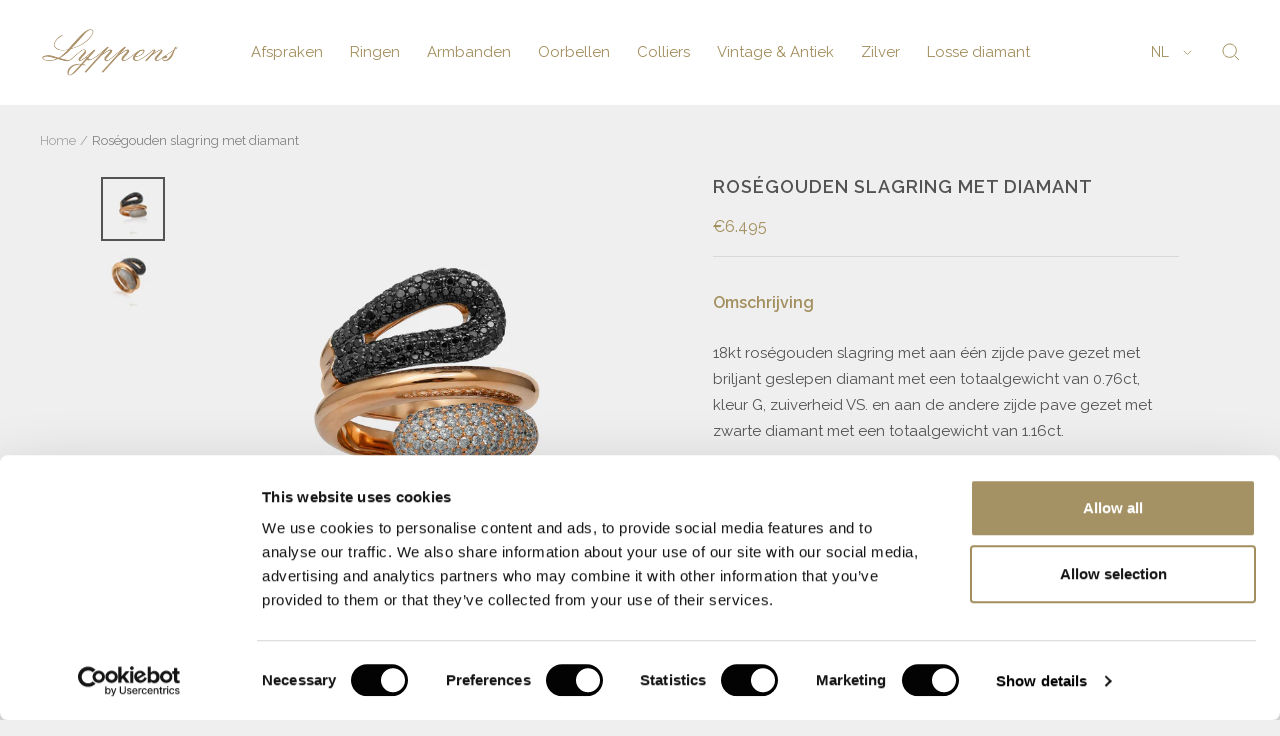

--- FILE ---
content_type: text/html; charset=utf-8
request_url: https://lyppensamsterdam.com/products/rosegouden-slagring-met-diamant
body_size: 30832
content:
<!doctype html><html class="no-js" lang="nl" dir="ltr">
  <head>
    <meta charset="utf-8">
    <meta name="viewport" content="width=device-width, initial-scale=1.0, height=device-height, minimum-scale=1.0, maximum-scale=1.0">
    <meta name="theme-color" content="#ffffff">
  <meta name="google-site-verification" content="iwuXU2wChc_JH0nXqgEXR90mqgmUKrVyZfbDvTgE7b4" />

  <!-- Google Tag Manager -->
<script>(function(w,d,s,l,i){w[l]=w[l]||[];w[l].push({'gtm.start':
new Date().getTime(),event:'gtm.js'});var f=d.getElementsByTagName(s)[0],
j=d.createElement(s),dl=l!='dataLayer'?'&l='+l:'';j.async=true;j.src=
'https://www.googletagmanager.com/gtm.js?id='+i+dl;f.parentNode.insertBefore(j,f);
})(window,document,'script','dataLayer','GTM-PDKXX8G');</script>
<!-- End Google Tag Manager -->

  <link href="https://assets.calendly.com/assets/external/widget.css" rel="stylesheet">

    <title>Roségouden slagring met diamant</title><meta name="description" content="Omschrijving 18kt roségouden slagring met aan één zijde pave gezet met briljant geslepen diamant met een totaalgewicht van 0.76ct, kleur G, zuiverheid VS. en aan de andere zijde pave gezet met zwarte diamant met een totaalgewicht van 1.16ct. ✓ Onze website dient als online etalage.✓ Bel of mail ons voor de actuele voor"><link rel="canonical" href="https://lyppensamsterdam.com/products/rosegouden-slagring-met-diamant"><link rel="shortcut icon" href="//lyppensamsterdam.com/cdn/shop/files/Logo-Lyppens_rgb_v1-klein_1_1_96x96.png?v=1667312933" type="image/png"><link rel="preconnect" href="https://cdn.shopify.com">
    <link rel="dns-prefetch" href="https://productreviews.shopifycdn.com">
    <link rel="dns-prefetch" href="https://www.google-analytics.com"><link rel="preconnect" href="https://fonts.shopifycdn.com" crossorigin><link rel="preload" as="style" href="//lyppensamsterdam.com/cdn/shop/t/19/assets/theme.css?v=58585312879347033831708113172">
    <link rel="preload" as="script" href="//lyppensamsterdam.com/cdn/shop/t/19/assets/vendor.js?v=31715688253868339281708077971">
    <link rel="preload" as="script" href="//lyppensamsterdam.com/cdn/shop/t/19/assets/theme.js?v=7868862877994651541708114088"><link rel="preload" as="fetch" href="/products/rosegouden-slagring-met-diamant.js" crossorigin><link rel="preload" as="script" href="//lyppensamsterdam.com/cdn/shop/t/19/assets/flickity.js?v=176646718982628074891708077971"><meta property="og:type" content="product">
  <meta property="og:title" content="Roségouden slagring met diamant">
  
  <meta property="product:price:amount" content="6,495">
  <meta property="product:price:currency" content="EUR">
  
<meta property="og:image" content="http://lyppensamsterdam.com/cdn/shop/files/6710R.jpg?v=1690371484">
  <meta property="og:image:secure_url" content="https://lyppensamsterdam.com/cdn/shop/files/6710R.jpg?v=1690371484">
  <meta property="og:image:width" content="1200">
  <meta property="og:image:height" content="1200"><meta property="og:description" content="Omschrijving 18kt roségouden slagring met aan één zijde pave gezet met briljant geslepen diamant met een totaalgewicht van 0.76ct, kleur G, zuiverheid VS. en aan de andere zijde pave gezet met zwarte diamant met een totaalgewicht van 1.16ct. ✓ Onze website dient als online etalage.✓ Bel of mail ons voor de actuele voor"><meta property="og:url" content="https://lyppensamsterdam.com/products/rosegouden-slagring-met-diamant">
<meta property="og:site_name" content="Lyppens"><meta name="twitter:card" content="summary"><meta name="twitter:title" content="Roségouden slagring met diamant">
  <meta name="twitter:description" content="Omschrijving
18kt roségouden slagring met aan één zijde pave gezet met briljant geslepen diamant met een totaalgewicht van 0.76ct, kleur G, zuiverheid VS. en aan de andere zijde pave gezet met zwarte diamant met een totaalgewicht van 1.16ct.
✓ Onze website dient als online etalage.✓ Bel of mail ons voor de actuele voorraadstatus.✓ Prijzen kunnen onderhevig zijn aan veranderingen. ✓ Een klein deel van onze collectie staat online.✓ Bezoek onze winkel voor de volledige collectie."><meta name="twitter:image" content="https://lyppensamsterdam.com/cdn/shop/files/6710R_1200x1200_crop_center.jpg?v=1690371484">
  <meta name="twitter:image:alt" content="">
    
  <script type="application/ld+json">
  {
    "@context": "https://schema.org",
    "@type": "Product",
    "productID": 8465749901646,
    "offers": [{
          "@type": "Offer",
          "name": "Default Title",
          "availability":"https://schema.org/InStock","price": 6495.0,
          "priceCurrency": "EUR",
          "priceValidUntil": "2026-02-08","sku": "68413",
          "url": "/products/rosegouden-slagring-met-diamant?variant=46903722508622"
        }
],"brand": {
      "@type": "Brand",
      "name": "Lyppens"
    },
    "name": "Roségouden slagring met diamant",
    "description": "Omschrijving\n18kt roségouden slagring met aan één zijde pave gezet met briljant geslepen diamant met een totaalgewicht van 0.76ct, kleur G, zuiverheid VS. en aan de andere zijde pave gezet met zwarte diamant met een totaalgewicht van 1.16ct.\n✓ Onze website dient als online etalage.✓ Bel of mail ons voor de actuele voorraadstatus.✓ Prijzen kunnen onderhevig zijn aan veranderingen. ✓ Een klein deel van onze collectie staat online.✓ Bezoek onze winkel voor de volledige collectie.",
    "category": "",
    "url": "/products/rosegouden-slagring-met-diamant",
    "sku": "68413",
    "image": {
      "@type": "ImageObject",
      "url": "https://lyppensamsterdam.com/cdn/shop/files/6710R.jpg?v=1690371484&width=1024",
      "image": "https://lyppensamsterdam.com/cdn/shop/files/6710R.jpg?v=1690371484&width=1024",
      "name": "",
      "width": "1024",
      "height": "1024"
    }
  }
  </script>



  <script type="application/ld+json">
  {
    "@context": "https://schema.org",
    "@type": "BreadcrumbList",
  "itemListElement": [{
      "@type": "ListItem",
      "position": 1,
      "name": "Home",
      "item": "https://lyppensamsterdam.com"
    },{
          "@type": "ListItem",
          "position": 2,
          "name": "Roségouden slagring met diamant",
          "item": "https://lyppensamsterdam.com/products/rosegouden-slagring-met-diamant"
        }]
  }
  </script>


    <link rel="preload" href="//lyppensamsterdam.com/cdn/fonts/raleway/raleway_n4.2c76ddd103ff0f30b1230f13e160330ff8b2c68a.woff2" as="font" type="font/woff2" crossorigin><link rel="preload" href="//lyppensamsterdam.com/cdn/fonts/raleway/raleway_n4.2c76ddd103ff0f30b1230f13e160330ff8b2c68a.woff2" as="font" type="font/woff2" crossorigin><style>
  /* Typography (heading) */
  @font-face {
  font-family: Raleway;
  font-weight: 400;
  font-style: normal;
  font-display: swap;
  src: url("//lyppensamsterdam.com/cdn/fonts/raleway/raleway_n4.2c76ddd103ff0f30b1230f13e160330ff8b2c68a.woff2") format("woff2"),
       url("//lyppensamsterdam.com/cdn/fonts/raleway/raleway_n4.c057757dddc39994ad5d9c9f58e7c2c2a72359a9.woff") format("woff");
}

@font-face {
  font-family: Raleway;
  font-weight: 400;
  font-style: italic;
  font-display: swap;
  src: url("//lyppensamsterdam.com/cdn/fonts/raleway/raleway_i4.aaa73a72f55a5e60da3e9a082717e1ed8f22f0a2.woff2") format("woff2"),
       url("//lyppensamsterdam.com/cdn/fonts/raleway/raleway_i4.650670cc243082f8988ecc5576b6d613cfd5a8ee.woff") format("woff");
}

/* Typography (body) */
  @font-face {
  font-family: Raleway;
  font-weight: 400;
  font-style: normal;
  font-display: swap;
  src: url("//lyppensamsterdam.com/cdn/fonts/raleway/raleway_n4.2c76ddd103ff0f30b1230f13e160330ff8b2c68a.woff2") format("woff2"),
       url("//lyppensamsterdam.com/cdn/fonts/raleway/raleway_n4.c057757dddc39994ad5d9c9f58e7c2c2a72359a9.woff") format("woff");
}

@font-face {
  font-family: Raleway;
  font-weight: 400;
  font-style: italic;
  font-display: swap;
  src: url("//lyppensamsterdam.com/cdn/fonts/raleway/raleway_i4.aaa73a72f55a5e60da3e9a082717e1ed8f22f0a2.woff2") format("woff2"),
       url("//lyppensamsterdam.com/cdn/fonts/raleway/raleway_i4.650670cc243082f8988ecc5576b6d613cfd5a8ee.woff") format("woff");
}

@font-face {
  font-family: Raleway;
  font-weight: 600;
  font-style: normal;
  font-display: swap;
  src: url("//lyppensamsterdam.com/cdn/fonts/raleway/raleway_n6.87db7132fdf2b1a000ff834d3753ad5731e10d88.woff2") format("woff2"),
       url("//lyppensamsterdam.com/cdn/fonts/raleway/raleway_n6.ad26493e9aeb22e08a6282f7bed6ea8ab7c3927f.woff") format("woff");
}

@font-face {
  font-family: Raleway;
  font-weight: 600;
  font-style: italic;
  font-display: swap;
  src: url("//lyppensamsterdam.com/cdn/fonts/raleway/raleway_i6.3ca54d7a36de0718dd80fae3527e1a64a421eeb8.woff2") format("woff2"),
       url("//lyppensamsterdam.com/cdn/fonts/raleway/raleway_i6.b468b8770307bd25eee5b284ea3424978349afe2.woff") format("woff");
}

:root {--heading-color: 162, 142, 93;
    --text-color: 83, 83, 83;
    --background: 239, 239, 239;
    --secondary-background: 239, 239, 239;
    --border-color: 216, 216, 216;
    --border-color-darker: 177, 177, 177;
    --success-color: 46, 158, 123;
    --success-background: 200, 223, 216;
    --error-color: 222, 42, 42;
    --error-background: 238, 225, 225;
    --primary-button-background: 162, 142, 93;
    --primary-button-text-color: 255, 255, 255;
    --secondary-button-background: 239, 239, 239;
    --secondary-button-text-color: 162, 142, 93;
    --product-star-rating: 246, 164, 41;
    --product-on-sale-accent: 145, 59, 89;
    --product-sold-out-accent: 111, 113, 155;
    --product-custom-label-background: 64, 93, 230;
    --product-custom-label-text-color: 255, 255, 255;
    --product-custom-label-2-background: 243, 229, 182;
    --product-custom-label-2-text-color: 0, 0, 0;
    --product-low-stock-text-color: 222, 42, 42;
    --product-in-stock-text-color: 46, 158, 123;
    --loading-bar-background: 83, 83, 83;

    /* We duplicate some "base" colors as root colors, which is useful to use on drawer elements or popover without. Those should not be overridden to avoid issues */
    --root-heading-color: 162, 142, 93;
    --root-text-color: 83, 83, 83;
    --root-background: 239, 239, 239;
    --root-border-color: 216, 216, 216;
    --root-primary-button-background: 162, 142, 93;
    --root-primary-button-text-color: 255, 255, 255;

    --base-font-size: 15px;
    --heading-font-family: Raleway, sans-serif;
    --heading-font-weight: 400;
    --heading-font-style: normal;
    --heading-text-transform: normal;
    --text-font-family: Raleway, sans-serif;
    --text-font-weight: 400;
    --text-font-style: normal;
    --text-font-bold-weight: 600;

    /* Typography (font size) */
    --heading-xxsmall-font-size: 11px;
    --heading-xsmall-font-size: 11px;
    --heading-small-font-size: 13px;
    --heading-large-font-size: 40px;
    --heading-h1-font-size: 40px;
    --heading-h2-font-size: 32px;
    --heading-h3-font-size: 28px;
    --heading-h4-font-size: 26px;
    --heading-h5-font-size: 22px;
    --heading-h6-font-size: 18px;

    /* Control the look and feel of the theme by changing radius of various elements */
    --button-border-radius: 4px;
    --block-border-radius: 0px;
    --block-border-radius-reduced: 0px;
    --color-swatch-border-radius: 100%;

    /* Button size */
    --button-height: 48px;
    --button-small-height: 40px;

    /* Form related */
    --form-input-field-height: 48px;
    --form-input-gap: 16px;
    --form-submit-margin: 24px;

    /* Product listing related variables */
    --product-list-block-spacing: 32px;

    /* Video related */
    --play-button-background: 239, 239, 239;
    --play-button-arrow: 83, 83, 83;

    /* RTL support */
    --transform-logical-flip: 1;
    --transform-origin-start: left;
    --transform-origin-end: right;

    /* Other */
    --zoom-cursor-svg-url: url(//lyppensamsterdam.com/cdn/shop/t/19/assets/zoom-cursor.svg?v=127433495162874163711708077971);
    --arrow-right-svg-url: url(//lyppensamsterdam.com/cdn/shop/t/19/assets/arrow-right.svg?v=100516016999027963981708077971);
    --arrow-left-svg-url: url(//lyppensamsterdam.com/cdn/shop/t/19/assets/arrow-left.svg?v=138121050676204930661708077971);

    /* Some useful variables that we can reuse in our CSS. Some explanation are needed for some of them:
       - container-max-width-minus-gutters: represents the container max width without the edge gutters
       - container-outer-width: considering the screen width, represent all the space outside the container
       - container-outer-margin: same as container-outer-width but get set to 0 inside a container
       - container-inner-width: the effective space inside the container (minus gutters)
       - grid-column-width: represents the width of a single column of the grid
       - vertical-breather: this is a variable that defines the global "spacing" between sections, and inside the section
                            to create some "breath" and minimum spacing
     */
    --container-max-width: 1600px;
    --container-gutter: 24px;
    --container-max-width-minus-gutters: calc(var(--container-max-width) - (var(--container-gutter)) * 2);
    --container-outer-width: max(calc((100vw - var(--container-max-width-minus-gutters)) / 2), var(--container-gutter));
    --container-outer-margin: var(--container-outer-width);
    --container-inner-width: calc(100vw - var(--container-outer-width) * 2);

    --grid-column-count: 10;
    --grid-gap: 24px;
    --grid-column-width: calc((100vw - var(--container-outer-width) * 2 - var(--grid-gap) * (var(--grid-column-count) - 1)) / var(--grid-column-count));

    --vertical-breather: 48px;
    --vertical-breather-tight: 48px;

    /* Shopify related variables */
    --payment-terms-background-color: #efefef;
  }

  @media screen and (min-width: 741px) {
    :root {
      --container-gutter: 40px;
      --grid-column-count: 20;
      --vertical-breather: 64px;
      --vertical-breather-tight: 64px;

      /* Typography (font size) */
      --heading-xsmall-font-size: 13px;
      --heading-small-font-size: 14px;
      --heading-large-font-size: 58px;
      --heading-h1-font-size: 58px;
      --heading-h2-font-size: 44px;
      --heading-h3-font-size: 36px;
      --heading-h4-font-size: 28px;
      --heading-h5-font-size: 22px;
      --heading-h6-font-size: 20px;

      /* Form related */
      --form-input-field-height: 52px;
      --form-submit-margin: 32px;

      /* Button size */
      --button-height: 52px;
      --button-small-height: 44px;
    }
  }

  @media screen and (min-width: 1200px) {
    :root {
      --vertical-breather: 80px;
      --vertical-breather-tight: 64px;
      --product-list-block-spacing: 48px;

      /* Typography */
      --heading-large-font-size: 72px;
      --heading-h1-font-size: 62px;
      --heading-h2-font-size: 54px;
      --heading-h3-font-size: 40px;
      --heading-h4-font-size: 34px;
      --heading-h5-font-size: 26px;
      --heading-h6-font-size: 18px;
    }
  }

  @media screen and (min-width: 1600px) {
    :root {
      --vertical-breather: 90px;
      --vertical-breather-tight: 64px;
    }
  }
</style>
    <script>
  // This allows to expose several variables to the global scope, to be used in scripts
  window.themeVariables = {
    settings: {
      direction: "ltr",
      pageType: "product",
      cartCount: 0,
      moneyFormat: "€{{amount_no_decimals}}",
      moneyWithCurrencyFormat: "€{{amount_no_decimals}} EUR",
      showVendor: false,
      discountMode: "saving",
      currencyCodeEnabled: false,
      searchMode: "product,page,collection",
      searchUnavailableProducts: "last",
      cartType: "drawer",
      cartCurrency: "EUR",
      mobileZoomFactor: 2.5
    },

    routes: {
      host: "lyppensamsterdam.com",
      rootUrl: "\/",
      rootUrlWithoutSlash: '',
      cartUrl: "\/cart",
      cartAddUrl: "\/cart\/add",
      cartChangeUrl: "\/cart\/change",
      searchUrl: "\/search",
      predictiveSearchUrl: "\/search\/suggest",
      productRecommendationsUrl: "\/recommendations\/products"
    },

    strings: {
      accessibilityDelete: "",
      accessibilityClose: "",
      collectionSoldOut: "Uitverkocht",
      collectionDiscount: "",
      productSalePrice: "",
      productRegularPrice: "",
      productFormUnavailable: "Niet beschikbaar",
      productFormSoldOut: "",
      productFormPreOrder: "",
      productFormAddToCart: "",
      searchNoResults: "Geen resultaten gevonden",
      searchNewSearch: "Nieuwe zoekopdracht",
      searchProducts: "Producten",
      searchArticles: "",
      searchPages: "Pagina\u0026#39;s",
      searchCollections: "Collecties",
      cartViewCart: "",
      cartItemAdded: "",
      cartItemAddedShort: "",
      cartAddOrderNote: "",
      cartEditOrderNote: "",
      shippingEstimatorNoResults: "",
      shippingEstimatorOneResult: "",
      shippingEstimatorMultipleResults: "",
      shippingEstimatorError: ""
    },

    libs: {
      flickity: "\/\/lyppensamsterdam.com\/cdn\/shop\/t\/19\/assets\/flickity.js?v=176646718982628074891708077971",
      photoswipe: "\/\/lyppensamsterdam.com\/cdn\/shop\/t\/19\/assets\/photoswipe.js?v=132268647426145925301708077971",
      qrCode: "\/\/lyppensamsterdam.com\/cdn\/shopifycloud\/storefront\/assets\/themes_support\/vendor\/qrcode-3f2b403b.js"
    },

    breakpoints: {
      phone: 'screen and (max-width: 740px)',
      tablet: 'screen and (min-width: 741px) and (max-width: 999px)',
      tabletAndUp: 'screen and (min-width: 741px)',
      pocket: 'screen and (max-width: 999px)',
      lap: 'screen and (min-width: 1000px) and (max-width: 1199px)',
      lapAndUp: 'screen and (min-width: 1000px)',
      desktop: 'screen and (min-width: 1200px)',
      wide: 'screen and (min-width: 1400px)'
    }
  };

  window.addEventListener('pageshow', async () => {
    const cartContent = await (await fetch(`${window.themeVariables.routes.cartUrl}.js`, {cache: 'reload'})).json();
    document.documentElement.dispatchEvent(new CustomEvent('cart:refresh', {detail: {cart: cartContent}}));
  });

  if ('noModule' in HTMLScriptElement.prototype) {
    // Old browsers (like IE) that does not support module will be considered as if not executing JS at all
    document.documentElement.className = document.documentElement.className.replace('no-js', 'js');

    requestAnimationFrame(() => {
      const viewportHeight = (window.visualViewport ? window.visualViewport.height : document.documentElement.clientHeight);
      document.documentElement.style.setProperty('--window-height',viewportHeight + 'px');
    });
  }// We save the product ID in local storage to be eventually used for recently viewed section
    try {
      const items = JSON.parse(localStorage.getItem('theme:recently-viewed-products') || '[]');

      // We check if the current product already exists, and if it does not, we add it at the start
      if (!items.includes(8465749901646)) {
        items.unshift(8465749901646);
      }

      localStorage.setItem('theme:recently-viewed-products', JSON.stringify(items.slice(0, 20)));
    } catch (e) {
      // Safari in private mode does not allow setting item, we silently fail
    }</script>

    <link rel="stylesheet" href="//lyppensamsterdam.com/cdn/shop/t/19/assets/theme.css?v=58585312879347033831708113172">

    <script src="//lyppensamsterdam.com/cdn/shop/t/19/assets/vendor.js?v=31715688253868339281708077971" defer></script>
    <script src="//lyppensamsterdam.com/cdn/shop/t/19/assets/theme.js?v=7868862877994651541708114088" defer></script>
    <script src="//lyppensamsterdam.com/cdn/shop/t/19/assets/custom.js?v=109238853612312644501708077971" defer></script>

    

  <script>
     window.addEventListener('globoFilterRenderSearchCompleted', function () {
      if (document.querySelector('#search-drawer .drawer__header .drawer__close-button') !== null) {
        document.querySelector('#search-drawer .drawer__header .drawer__close-button').click();
      }
      setTimeout(function(){
        document.querySelector('.gl-d-searchbox-input').focus();
      }, 600);
    });
  </script>

<script>window.performance && window.performance.mark && window.performance.mark('shopify.content_for_header.start');</script><meta name="google-site-verification" content="kklKxjPhhijDJKEGgvvXOyKh_FQDNb_TYw-ejDJO0bI">
<meta id="shopify-digital-wallet" name="shopify-digital-wallet" content="/66445181151/digital_wallets/dialog">
<link rel="alternate" hreflang="x-default" href="https://lyppensamsterdam.com/products/rosegouden-slagring-met-diamant">
<link rel="alternate" hreflang="nl" href="https://lyppensamsterdam.com/products/rosegouden-slagring-met-diamant">
<link rel="alternate" hreflang="en" href="https://lyppensamsterdam.com/en/products/rosegouden-slagring-met-diamant">
<link rel="alternate" type="application/json+oembed" href="https://lyppensamsterdam.com/products/rosegouden-slagring-met-diamant.oembed">
<script async="async" src="/checkouts/internal/preloads.js?locale=nl-NL"></script>
<script id="shopify-features" type="application/json">{"accessToken":"f2cb38928fd29d7cdede7d2b8e8852b4","betas":["rich-media-storefront-analytics"],"domain":"lyppensamsterdam.com","predictiveSearch":true,"shopId":66445181151,"locale":"nl"}</script>
<script>var Shopify = Shopify || {};
Shopify.shop = "lyppens.myshopify.com";
Shopify.locale = "nl";
Shopify.currency = {"active":"EUR","rate":"1.0"};
Shopify.country = "NL";
Shopify.theme = {"name":"Focal(Enhancify-dev) Feb 16","id":158992269646,"schema_name":"Focal","schema_version":"9.2.1","theme_store_id":714,"role":"main"};
Shopify.theme.handle = "null";
Shopify.theme.style = {"id":null,"handle":null};
Shopify.cdnHost = "lyppensamsterdam.com/cdn";
Shopify.routes = Shopify.routes || {};
Shopify.routes.root = "/";</script>
<script type="module">!function(o){(o.Shopify=o.Shopify||{}).modules=!0}(window);</script>
<script>!function(o){function n(){var o=[];function n(){o.push(Array.prototype.slice.apply(arguments))}return n.q=o,n}var t=o.Shopify=o.Shopify||{};t.loadFeatures=n(),t.autoloadFeatures=n()}(window);</script>
<script id="shop-js-analytics" type="application/json">{"pageType":"product"}</script>
<script defer="defer" async type="module" src="//lyppensamsterdam.com/cdn/shopifycloud/shop-js/modules/v2/client.init-shop-cart-sync_UynczhNm.nl.esm.js"></script>
<script defer="defer" async type="module" src="//lyppensamsterdam.com/cdn/shopifycloud/shop-js/modules/v2/chunk.common_DcaMryZs.esm.js"></script>
<script defer="defer" async type="module" src="//lyppensamsterdam.com/cdn/shopifycloud/shop-js/modules/v2/chunk.modal_BN20bkrG.esm.js"></script>
<script type="module">
  await import("//lyppensamsterdam.com/cdn/shopifycloud/shop-js/modules/v2/client.init-shop-cart-sync_UynczhNm.nl.esm.js");
await import("//lyppensamsterdam.com/cdn/shopifycloud/shop-js/modules/v2/chunk.common_DcaMryZs.esm.js");
await import("//lyppensamsterdam.com/cdn/shopifycloud/shop-js/modules/v2/chunk.modal_BN20bkrG.esm.js");

  window.Shopify.SignInWithShop?.initShopCartSync?.({"fedCMEnabled":true,"windoidEnabled":true});

</script>
<script>(function() {
  var isLoaded = false;
  function asyncLoad() {
    if (isLoaded) return;
    isLoaded = true;
    var urls = ["https:\/\/cdn.shopify.com\/s\/files\/1\/0664\/4518\/1151\/t\/7\/assets\/globo.filter.init.js?shop=lyppens.myshopify.com","\/\/cdn.shopify.com\/s\/files\/1\/0257\/0108\/9360\/t\/85\/assets\/usf-license.js?shop=lyppens.myshopify.com","https:\/\/cdn.nfcube.com\/instafeed-387c0b9e97e91ee4ac1a9cbe313df7a2.js?shop=lyppens.myshopify.com"];
    for (var i = 0; i < urls.length; i++) {
      var s = document.createElement('script');
      s.type = 'text/javascript';
      s.async = true;
      s.src = urls[i];
      var x = document.getElementsByTagName('script')[0];
      x.parentNode.insertBefore(s, x);
    }
  };
  if(window.attachEvent) {
    window.attachEvent('onload', asyncLoad);
  } else {
    window.addEventListener('load', asyncLoad, false);
  }
})();</script>
<script id="__st">var __st={"a":66445181151,"offset":3600,"reqid":"a7d3272b-4f85-4851-b67a-2f346560f0ea-1769667995","pageurl":"lyppensamsterdam.com\/products\/rosegouden-slagring-met-diamant","u":"9d8c2e7d05ba","p":"product","rtyp":"product","rid":8465749901646};</script>
<script>window.ShopifyPaypalV4VisibilityTracking = true;</script>
<script id="captcha-bootstrap">!function(){'use strict';const t='contact',e='account',n='new_comment',o=[[t,t],['blogs',n],['comments',n],[t,'customer']],c=[[e,'customer_login'],[e,'guest_login'],[e,'recover_customer_password'],[e,'create_customer']],r=t=>t.map((([t,e])=>`form[action*='/${t}']:not([data-nocaptcha='true']) input[name='form_type'][value='${e}']`)).join(','),a=t=>()=>t?[...document.querySelectorAll(t)].map((t=>t.form)):[];function s(){const t=[...o],e=r(t);return a(e)}const i='password',u='form_key',d=['recaptcha-v3-token','g-recaptcha-response','h-captcha-response',i],f=()=>{try{return window.sessionStorage}catch{return}},m='__shopify_v',_=t=>t.elements[u];function p(t,e,n=!1){try{const o=window.sessionStorage,c=JSON.parse(o.getItem(e)),{data:r}=function(t){const{data:e,action:n}=t;return t[m]||n?{data:e,action:n}:{data:t,action:n}}(c);for(const[e,n]of Object.entries(r))t.elements[e]&&(t.elements[e].value=n);n&&o.removeItem(e)}catch(o){console.error('form repopulation failed',{error:o})}}const l='form_type',E='cptcha';function T(t){t.dataset[E]=!0}const w=window,h=w.document,L='Shopify',v='ce_forms',y='captcha';let A=!1;((t,e)=>{const n=(g='f06e6c50-85a8-45c8-87d0-21a2b65856fe',I='https://cdn.shopify.com/shopifycloud/storefront-forms-hcaptcha/ce_storefront_forms_captcha_hcaptcha.v1.5.2.iife.js',D={infoText:'Beschermd door hCaptcha',privacyText:'Privacy',termsText:'Voorwaarden'},(t,e,n)=>{const o=w[L][v],c=o.bindForm;if(c)return c(t,g,e,D).then(n);var r;o.q.push([[t,g,e,D],n]),r=I,A||(h.body.append(Object.assign(h.createElement('script'),{id:'captcha-provider',async:!0,src:r})),A=!0)});var g,I,D;w[L]=w[L]||{},w[L][v]=w[L][v]||{},w[L][v].q=[],w[L][y]=w[L][y]||{},w[L][y].protect=function(t,e){n(t,void 0,e),T(t)},Object.freeze(w[L][y]),function(t,e,n,w,h,L){const[v,y,A,g]=function(t,e,n){const i=e?o:[],u=t?c:[],d=[...i,...u],f=r(d),m=r(i),_=r(d.filter((([t,e])=>n.includes(e))));return[a(f),a(m),a(_),s()]}(w,h,L),I=t=>{const e=t.target;return e instanceof HTMLFormElement?e:e&&e.form},D=t=>v().includes(t);t.addEventListener('submit',(t=>{const e=I(t);if(!e)return;const n=D(e)&&!e.dataset.hcaptchaBound&&!e.dataset.recaptchaBound,o=_(e),c=g().includes(e)&&(!o||!o.value);(n||c)&&t.preventDefault(),c&&!n&&(function(t){try{if(!f())return;!function(t){const e=f();if(!e)return;const n=_(t);if(!n)return;const o=n.value;o&&e.removeItem(o)}(t);const e=Array.from(Array(32),(()=>Math.random().toString(36)[2])).join('');!function(t,e){_(t)||t.append(Object.assign(document.createElement('input'),{type:'hidden',name:u})),t.elements[u].value=e}(t,e),function(t,e){const n=f();if(!n)return;const o=[...t.querySelectorAll(`input[type='${i}']`)].map((({name:t})=>t)),c=[...d,...o],r={};for(const[a,s]of new FormData(t).entries())c.includes(a)||(r[a]=s);n.setItem(e,JSON.stringify({[m]:1,action:t.action,data:r}))}(t,e)}catch(e){console.error('failed to persist form',e)}}(e),e.submit())}));const S=(t,e)=>{t&&!t.dataset[E]&&(n(t,e.some((e=>e===t))),T(t))};for(const o of['focusin','change'])t.addEventListener(o,(t=>{const e=I(t);D(e)&&S(e,y())}));const B=e.get('form_key'),M=e.get(l),P=B&&M;t.addEventListener('DOMContentLoaded',(()=>{const t=y();if(P)for(const e of t)e.elements[l].value===M&&p(e,B);[...new Set([...A(),...v().filter((t=>'true'===t.dataset.shopifyCaptcha))])].forEach((e=>S(e,t)))}))}(h,new URLSearchParams(w.location.search),n,t,e,['guest_login'])})(!0,!0)}();</script>
<script integrity="sha256-4kQ18oKyAcykRKYeNunJcIwy7WH5gtpwJnB7kiuLZ1E=" data-source-attribution="shopify.loadfeatures" defer="defer" src="//lyppensamsterdam.com/cdn/shopifycloud/storefront/assets/storefront/load_feature-a0a9edcb.js" crossorigin="anonymous"></script>
<script data-source-attribution="shopify.dynamic_checkout.dynamic.init">var Shopify=Shopify||{};Shopify.PaymentButton=Shopify.PaymentButton||{isStorefrontPortableWallets:!0,init:function(){window.Shopify.PaymentButton.init=function(){};var t=document.createElement("script");t.src="https://lyppensamsterdam.com/cdn/shopifycloud/portable-wallets/latest/portable-wallets.nl.js",t.type="module",document.head.appendChild(t)}};
</script>
<script data-source-attribution="shopify.dynamic_checkout.buyer_consent">
  function portableWalletsHideBuyerConsent(e){var t=document.getElementById("shopify-buyer-consent"),n=document.getElementById("shopify-subscription-policy-button");t&&n&&(t.classList.add("hidden"),t.setAttribute("aria-hidden","true"),n.removeEventListener("click",e))}function portableWalletsShowBuyerConsent(e){var t=document.getElementById("shopify-buyer-consent"),n=document.getElementById("shopify-subscription-policy-button");t&&n&&(t.classList.remove("hidden"),t.removeAttribute("aria-hidden"),n.addEventListener("click",e))}window.Shopify?.PaymentButton&&(window.Shopify.PaymentButton.hideBuyerConsent=portableWalletsHideBuyerConsent,window.Shopify.PaymentButton.showBuyerConsent=portableWalletsShowBuyerConsent);
</script>
<script data-source-attribution="shopify.dynamic_checkout.cart.bootstrap">document.addEventListener("DOMContentLoaded",(function(){function t(){return document.querySelector("shopify-accelerated-checkout-cart, shopify-accelerated-checkout")}if(t())Shopify.PaymentButton.init();else{new MutationObserver((function(e,n){t()&&(Shopify.PaymentButton.init(),n.disconnect())})).observe(document.body,{childList:!0,subtree:!0})}}));
</script>

<script>window.performance && window.performance.mark && window.performance.mark('shopify.content_for_header.end');</script>
  
<script>window._usfTheme={
    id:136372158687,
    name:"Focal",
    version:"9.2.1",
    vendor:"Maestrooo",
    applied:1,
    assetUrl:"//lyppensamsterdam.com/cdn/shop/t/19/assets/usf-boot.js?v=9882948250220218441708077971"
};
window._usfCustomerTags = null;
window._usfCollectionId = null;
window._usfCollectionDefaultSort = null;
window._usfLocale = "nl";
window._usfRootUrl = "\/";
window.usf = {
  settings: {"online":1,"version":"1.0.2.4112","shop":"lyppens.myshopify.com","siteId":"4d06743b-94ce-4921-958c-c5dc5e7ab9cb","resUrl":"//cdn.shopify.com/s/files/1/0257/0108/9360/t/85/assets/","analyticsApiUrl":"https://svc-4-analytics-usf.hotyon.com/set","searchSvcUrl":"https://svc-4-usf.hotyon.com/","enabledPlugins":["lang-langify"],"showGotoTop":1,"mobileBreakpoint":767,"decimals":2,"decimalDisplay":",","thousandSeparator":".","currency":"EUR","priceLongFormat":"€{0} EUR","priceFormat":"€{0}","plugins":{},"revision":86784751,"filters":{"filtersHorzStyle":"default","filtersHorzPosition":"left","filtersMobileStyle":"default"},"instantSearch":{"online":1,"searchBoxSelector":"input[name=q]","numOfSuggestions":6,"numOfProductMatches":6,"numOfCollections":4,"numOfPages":4,"layout":"two-columns","productDisplayType":"list","productColumnPosition":"left","productsPerRow":2,"showPopularProducts":1,"numOfPopularProducts":6,"numOfRecentSearches":5},"search":{"online":1,"sortFields":["-date","date","price","-price","-title","title"],"searchResultsUrl":"/pages/search-results","more":"page","itemsPerPage":39,"imageSizeType":"fixed","imageSize":"600,350","showSearchInputOnSearchPage":1,"showAltImage":1,"showVendor":1,"showSale":1,"showSoldOut":1,"canChangeUrl":1},"collections":{"online":1,"collectionsPageUrl":"/pages/collections"},"filterNavigation":{"showFilterArea":1,"showSingle":1,"showProductCount":1},"translation_en":{"search":"Search","latestSearches":"Latest searches","popularSearches":"Popular searches","viewAllResultsFor":"view all results for <span class=\"usf-highlight\">{0}</span>","viewAllResults":"view all results","noMatchesFoundFor":"No matches found for \"<b>{0}</b>\". Please try again with a different term.","productSearchResultWithTermSummary":"<b>{0}</b> results for '<b>{1}</b>'","productSearchResultSummary":"<b>{0}</b> products","productSearchNoResults":"<h2>No matching for '<b>{0}</b>'.</h2><p>But don't give up – check the filters, spelling or try less specific search terms.</p>","productSearchNoResultsEmptyTerm":"<h2>No results found.</h2><p>But don't give up – check the filters or try less specific terms.</p>","clearAll":"Clear all","clear":"Clear","clearAllFilters":"Clear all filters","clearFiltersBy":"Clear filters by {0}","filterBy":"Filter by {0}","sort":"Sort","sortBy_r":"Relevance","sortBy_title":"Title: A-Z","sortBy_-title":"Title: Z-A","sortBy_date":"Date: Old to New","sortBy_-date":"Date: New to Old","sortBy_price":"Price: Low to High","sortBy_-price":"Price: High to Low","sortBy_percentSale":"Percent sales: Low to High","sortBy_-percentSale":"Percent sales: High to Low","sortBy_-discount":"Discount: High to Low","sortBy_bestselling":"Best selling","sortBy_-available":"Inventory: High to Low","sortBy_producttype":"Product Type: A-Z","sortBy_-producttype":"Product Type: Z-A","sortBy_random":"Random","filters":"Filters","filterOptions":"Filter options","clearFilterOptions":"Clear all filter options","youHaveViewed":"You've viewed {0} of {1} products","loadMore":"Load more","loadPrev":"Load previous","productMatches":"Product matches","trending":"Trending","didYouMean":"Sorry, nothing found for '<b>{0}</b>'.<br>Did you mean '<b>{1}</b>'?","searchSuggestions":"Search suggestions","popularSearch":"Popular search","quantity":"Quantity","selectedVariantNotAvailable":"The selected variant is not available.","addToCart":"Add to cart","seeFullDetails":"See full details","chooseOptions":"Choose options","quickView":"Quick view","sale":"Sale","save":"Save","soldOut":"Sold out","viewItems":"View items","more":"More","all":"All","prevPage":"Previous page","gotoPage":"Go to page {0}","nextPage":"Next page","from":"From","collections":"Collections","pages":"Pages","sortBy_metafield:custom.product_label":"custom.product_label: A-Z","sortBy_-metafield:custom.product_label":"custom.product_label: Z-A","sortBy_metafield:custom.filter_kleur":"custom.filter_kleur: A-Z","sortBy_-metafield:custom.filter_kleur":"custom.filter_kleur: Z-A"},"translation_nl":{"search":"Zoeken","latestSearches":"Laatste zoekresultaten","popularSearches":"Populaire zoekopdrachten","viewAllResultsFor":"Bekijk alle resultaten voor <span class=\"usf-highlight\">{0}</span>","viewAllResults":"Bekijk alle resultaten","noMatchesFoundFor":"Geen zoekresultaten gevonden voor  \"<b>{0}</b>\". Probeer een andere zoekterm.","productSearchResultWithTermSummary":"<b>{0}</b> resultaten voor '<b>{1}</b>'","productSearchResultSummary":"<b>{0}</b> producten","productSearchNoResults":"<h2>Geen resultaten voor '<b>{0}</b>'.</h2><p>Probeer een andere zoekterm.</p>","productSearchNoResultsEmptyTerm":"<h2>Geen resultaten gevonden</h2><p>Bekijk onze andere filter opties</p>","clearAll":"Alles wissen","clear":"Wissen","clearAllFilters":"Wis filters","clearFiltersBy":"Wis filters op {0}","filterBy":"Filter op {0}","sort":"Sorteer","sortBy_r":"Relevantie","sortBy_title":"Titel: A-Z","sortBy_-title":"Titel: Z-A","sortBy_date":"Datum: Oud naar Nieuw","sortBy_-date":"Datum: Nieuw naar Oud","sortBy_price":"Prijs: Laag naar Hoog","sortBy_-price":"Prijs: Hoog naar Laag","sortBy_percentSale":"Percent sales: Low to High","sortBy_-percentSale":"Percent sales: High to Low","sortBy_-discount":"Korting: Hoog naar Laag","sortBy_bestselling":"Best verkocht","sortBy_-available":"Voorraad: Hoog naar Laag","sortBy_producttype":"Product Type: A-Z","sortBy_-producttype":"Product Type: Z-A","sortBy_random":"Random","filters":"Filters","filterOptions":"Filter opties","clearFilterOptions":"Wis alle filter opties","youHaveViewed":"U heeft {0} van {1} producten bekeken","loadMore":"Laad meer","loadPrev":"Laad vorige","productMatches":"Productovereenkomsten","trending":"Populair","didYouMean":"Sorry, niets gevonden voor '<b>{0}</b>'.<br>Bedoelde u '<b>{1}</b>'?","searchSuggestions":"Zoeksuggesties","popularSearch":"Popular search","quantity":"Aantal","selectedVariantNotAvailable":"De geselecteerde variant is niet beschikbaar.","addToCart":"Voeg toe aan winkelwagen","seeFullDetails":"Bekijk alle details","chooseOptions":"Kies opties","quickView":"Snel bekijken","sale":"Sale","save":"Opslaan","soldOut":"Uitverkocht","viewItems":"Bekijk producten","more":"Meer","all":"Alles","prevPage":"Vorige pagina","gotoPage":"Ga naar pagina {0}","nextPage":"Volgende pagina","from":"Van","collections":"Collecties","pages":"Pagina's","sortBy_option:Color":"Kleur: A-Z","sortBy_-option:Color":"Kleur: Z-A","sortBy_metafield:custom.product_label":"custom.product_label: A-Z","sortBy_-metafield:custom.product_label":"custom.product_label: Z-A","sortBy_metafield:custom.filter_kleur":"custom.filter_kleur: A-Z","sortBy_-metafield:custom.filter_kleur":"custom.filter_kleur: Z-A"}}
}
</script>
<script src="//lyppensamsterdam.com/cdn/shop/t/19/assets/usf-boot.js?v=9882948250220218441708077971" async></script>
<!-- BEGIN app block: shopify://apps/langify/blocks/langify/b50c2edb-8c63-4e36-9e7c-a7fdd62ddb8f --><!-- BEGIN app snippet: ly-switcher-factory -->




<style>
  .ly-switcher-wrapper.ly-hide, .ly-recommendation.ly-hide, .ly-recommendation .ly-submit-btn {
    display: none !important;
  }

  #ly-switcher-factory-template {
    display: none;
  }.ly-languages-switcher ul > li[key="en"] {
        order: 1 !important;
      }
      .ly-popup-modal .ly-popup-modal-content ul > li[key="en"],
      .ly-languages-switcher.ly-links a[data-language-code="en"] {
        order: 1 !important;
      }.ly-languages-switcher ul > li[key="nl"] {
        order: 2 !important;
      }
      .ly-popup-modal .ly-popup-modal-content ul > li[key="nl"],
      .ly-languages-switcher.ly-links a[data-language-code="nl"] {
        order: 2 !important;
      }
      .ly-breakpoint-1 { display: none; }
      @media (min-width:0px) and (max-width: 999px ) {
        .ly-breakpoint-1 { display: flex; }

        .ly-recommendation .ly-banner-content, 
        .ly-recommendation .ly-popup-modal-content {
          font-size: 14px !important;
          color: #000 !important;
          background: #fff !important;
          border-radius: 0px !important;
          border-width: 0px !important;
          border-color: #000 !important;
        }
        .ly-recommendation-form button[type="submit"] {
          font-size: 14px !important;
          color: #fff !important;
          background: #999 !important;
        }
      }
      .ly-breakpoint-2 { display: none; }
      @media (min-width:1000px)  {
        .ly-breakpoint-2 { display: flex; }

        .ly-recommendation .ly-banner-content, 
        .ly-recommendation .ly-popup-modal-content {
          font-size: 14px !important;
          color: #000 !important;
          background: #fff !important;
          border-radius: 0px !important;
          border-width: 0px !important;
          border-color: #000 !important;
        }
        .ly-recommendation-form button[type="submit"] {
          font-size: 14px !important;
          color: #fff !important;
          background: #999 !important;
        }
      }


  
    @media only screen and (min-width: 600px) {
  .ly-custom-dropdown-switcher {
    display: none;
  }
}
  
</style>


<template id="ly-switcher-factory-template">
<div data-breakpoint="0" class="ly-switcher-wrapper ly-breakpoint-1 fixed bottom_right ly-hide" style="font-size: 14px; margin: 0px 0px; "><div data-dropup="false" onclick="langify.switcher.toggleSwitcherOpen(this)" class="ly-languages-switcher ly-custom-dropdown-switcher ly-bright-theme" style=" margin: 0px 0px;">
          <span role="button" tabindex="0" aria-label="Selected language: Nederlands" aria-expanded="false" aria-controls="languagesSwitcherList-1" class="ly-custom-dropdown-current" style="background: #fff; color: #000;  border-style: solid; border-width: 0px; border-radius: 0px; border-color: #000;  padding: 0px 0px;"><i class="ly-icon ly-flag-icon ly-flag-icon-nl nl "></i><span class="ly-custom-dropdown-current-inner ly-custom-dropdown-current-inner-text">NL
</span>
<div aria-hidden="true" class="ly-arrow ly-arrow-black stroke" style="vertical-align: middle; width: 14.0px; height: 14.0px;">
        <svg xmlns="http://www.w3.org/2000/svg" viewBox="0 0 14.0 14.0" height="14.0px" width="14.0px" style="position: absolute;">
          <path d="M1 4.5 L7.0 10.5 L13.0 4.5" fill="transparent" stroke="#000" stroke-width="1px"/>
        </svg>
      </div>
          </span>
          <ul id="languagesSwitcherList-1" role="list" class="ly-custom-dropdown-list ly-is-open ly-bright-theme" style="background: #fff; color: #000;  border-style: solid; border-width: 0px; border-radius: 0px; border-color: #000;"><li key="nl" style="color: #000;  margin: 0px 0px; padding: 0px 0px;" tabindex="-1">
                  <a class="ly-custom-dropdown-list-element ly-languages-switcher-link ly-bright-theme"
                    href="#"
                      data-language-code="nl" 
                    
                    data-ly-locked="true" rel="nofollow"><i class="ly-icon ly-flag-icon ly-flag-icon-nl"></i><span class="ly-custom-dropdown-list-element-right">NL</span></a>
                </li><li key="en" style="color: #000;  margin: 0px 0px; padding: 0px 0px;" tabindex="-1">
                  <a class="ly-custom-dropdown-list-element ly-languages-switcher-link ly-bright-theme"
                    href="#"
                      data-language-code="en" 
                    
                    data-ly-locked="true" rel="nofollow"><i class="ly-icon ly-flag-icon ly-flag-icon-en"></i><span class="ly-custom-dropdown-list-element-right">ENG</span></a>
                </li></ul>
        </div></div>

<div data-breakpoint="1000" class="ly-switcher-wrapper ly-breakpoint-2 fixed bottom_right ly-hide" style="font-size: 14px; margin: 0px 0px; "></div>
</template><link rel="preload stylesheet" href="https://cdn.shopify.com/extensions/019a5e5e-a484-720d-b1ab-d37a963e7bba/extension-langify-79/assets/langify-flags.css" as="style" media="print" onload="this.media='all'; this.onload=null;"><!-- END app snippet -->

<script>
  var langify = window.langify || {};
  var customContents = {};
  var customContents_image = {};
  var langifySettingsOverwrites = {};
  var defaultSettings = {
    debug: false,               // BOOL : Enable/disable console logs
    observe: true,              // BOOL : Enable/disable the entire mutation observer (off switch)
    observeLinks: false,
    observeImages: true,
    observeCustomContents: true,
    maxMutations: 5,
    timeout: 100,               // INT : Milliseconds to wait after a mutation, before the next mutation event will be allowed for the element
    linksBlacklist: [],
    usePlaceholderMatching: false
  };

  if(langify.settings) { 
    langifySettingsOverwrites = Object.assign({}, langify.settings);
    langify.settings = Object.assign(defaultSettings, langify.settings); 
  } else { 
    langify.settings = defaultSettings; 
  }

  langify.settings.theme = null;
  langify.settings.switcher = {"customCSS":"@media only screen and (min-width: 600px) {\n  .ly-custom-dropdown-switcher {\n    display: none;\n  }\n}","languageDetection":false,"languageDetectionDefault":"nl","enableDefaultLanguage":false,"breakpoints":[{"key":0,"label":"0px","config":{"type":"custom","corner":"bottom_right","position":"fixed","show_flags":true,"rectangle_icons":true,"square_icons":false,"round_icons":false,"show_label":true,"show_custom_name":true,"show_name":false,"show_iso_code":false,"is_dark":false,"is_transparent":false,"is_dropup":false,"arrow_size":100,"arrow_width":1,"arrow_filled":false,"h_space":0,"v_space":0,"h_item_space":0,"v_item_space":0,"h_item_padding":0,"v_item_padding":0,"text_color":"#000","link_color":"#000","arrow_color":"#000","bg_color":"#fff","border_color":"#000","border_width":0,"border_radius":0,"fontsize":14,"recommendation_fontsize":14,"recommendation_border_width":0,"recommendation_border_radius":0,"recommendation_text_color":"#000","recommendation_link_color":"#000","recommendation_button_bg_color":"#999","recommendation_button_text_color":"#fff","recommendation_bg_color":"#fff","recommendation_border_color":"#000","show_currency_selector":false,"currency_switcher_enabled":false,"country_switcher_enabled":false,"switcherLabel":"show_custom_name","switcherIcons":"rectangle_icons"}},{"key":1000,"label":"1000px","config":{"type":"none","corner":"bottom_right","position":"fixed","show_flags":true,"rectangle_icons":true,"square_icons":false,"round_icons":false,"show_label":true,"show_custom_name":true,"show_name":false,"show_iso_code":false,"is_dark":false,"is_transparent":false,"is_dropup":false,"arrow_size":100,"arrow_width":1,"arrow_filled":false,"h_space":0,"v_space":0,"h_item_space":0,"v_item_space":0,"h_item_padding":0,"v_item_padding":0,"text_color":"#000","link_color":"#000","arrow_color":"#000","bg_color":"#fff","border_color":"#000","border_width":0,"border_radius":0,"fontsize":14,"recommendation_fontsize":14,"recommendation_border_width":0,"recommendation_border_radius":0,"recommendation_text_color":"#000","recommendation_link_color":"#000","recommendation_button_bg_color":"#999","recommendation_button_text_color":"#fff","recommendation_bg_color":"#fff","recommendation_border_color":"#000","show_currency_selector":false,"currency_switcher_enabled":false,"country_switcher_enabled":false,"switcherLabel":"show_custom_name","switcherIcons":"rectangle_icons"}}],"languages":[{"iso_code":"en","country_code":null,"currency_code":null,"root_url":"\/en","name":"English","primary":false,"domain":false,"published":true,"custom_name":"ENG"},{"iso_code":"nl","country_code":null,"currency_code":null,"root_url":"\/","name":"Dutch","primary":true,"domain":"lyppens.myshopify.com","published":true,"custom_name":"NL"}],"recommendation_enabled":false,"recommendation_type":"popup","recommendation_switcher_key":-1,"recommendation_strings":{},"recommendation":{"recommendation_backdrop_show":true,"recommendation_corner":"center_center","recommendation_banner_corner":"top","recommendation_fontsize":14,"recommendation_border_width":0,"recommendation_border_radius":0,"recommendation_text_color":"#000","recommendation_link_color":"#000","recommendation_button_bg_color":"#999","recommendation_button_text_color":"#fff","recommendation_bg_color":"#fff","recommendation_border_color":"#000"}};
  if(langify.settings.switcher === null) {
    langify.settings.switcher = {};
  }
  langify.settings.switcher.customIcons = null;

  langify.locale = langify.locale || {
    country_code: "NL",
    language_code: "nl",
    currency_code: null,
    primary: true,
    iso_code: "nl",
    root_url: "\/",
    language_id: "ly186914",
    shop_url: "https:\/\/lyppensamsterdam.com",
    domain_feature_enabled: null,
    languages: [{
        iso_code: "nl",
        root_url: "\/",
        domain: null,
      },{
        iso_code: "en",
        root_url: "\/en",
        domain: null,
      },]
  };

  langify.localization = {
    available_countries: ["Nederland"],
    available_languages: [{"shop_locale":{"locale":"nl","enabled":true,"primary":true,"published":true}},{"shop_locale":{"locale":"en","enabled":true,"primary":false,"published":true}}],
    country: "Nederland",
    language: {"shop_locale":{"locale":"nl","enabled":true,"primary":true,"published":true}},
    market: {
      handle: "nl",
      id: 12194349279,
      metafields: {"error":"json not allowed for this object"},
    }
  };

  // Disable link correction ALWAYS on languages with mapped domains
  
  if(langify.locale.root_url == '/') {
    langify.settings.observeLinks = false;
  }


  function extractImageObject(val) {
  if (!val || val === '') return false;

  // Handle src-sets (e.g., "image_600x600.jpg 1x, image_1200x1200.jpg 2x")
  if (val.search(/([0-9]+w?h?x?,)/gi) > -1) {
    val = val.split(/([0-9]+w?h?x?,)/gi)[0];
  }

  const hostBegin = val.indexOf('//') !== -1 ? val.indexOf('//') : 0;
  const hostEnd = val.lastIndexOf('/') + 1;
  const host = val.substring(hostBegin, hostEnd);
  let afterHost = val.substring(hostEnd);

  // Remove query/hash fragments
  afterHost = afterHost.split('#')[0].split('?')[0];

  // Extract name before any Shopify modifiers or file extension
  // e.g., "photo_600x600_crop_center@2x.jpg" → "photo"
  const name = afterHost.replace(
    /(_[0-9]+x[0-9]*|_{width}x|_{size})?(_crop_(top|center|bottom|left|right))?(@[0-9]*x)?(\.progressive)?(\.(png\.jpg|jpe?g|png|gif|webp))?$/i,
    ''
  );

  // Extract file extension (if any)
  let type = '';
  const match = afterHost.match(/\.(png\.jpg|jpe?g|png|gif|webp)$/i);
  if (match) {
    type = match[1].replace('png.jpg', 'jpg'); // fix weird double-extension cases
  }

  // Clean file name with extension or suffixes normalized
  const file = afterHost.replace(
    /(_[0-9]+x[0-9]*|_{width}x|_{size})?(_crop_(top|center|bottom|left|right))?(@[0-9]*x)?(\.progressive)?(\.(png\.jpg|jpe?g|png|gif|webp))?$/i,
    type ? '.' + type : ''
  );

  return { host, name, type, file };
}



  /* Custom Contents Section*/
  var customContents = {};

  // Images Section
  

</script><link rel="preload stylesheet" href="https://cdn.shopify.com/extensions/019a5e5e-a484-720d-b1ab-d37a963e7bba/extension-langify-79/assets/langify-lib.css" as="style" media="print" onload="this.media='all'; this.onload=null;"><!-- END app block --><!-- BEGIN app block: shopify://apps/klaviyo-email-marketing-sms/blocks/klaviyo-onsite-embed/2632fe16-c075-4321-a88b-50b567f42507 -->












  <script async src="https://static.klaviyo.com/onsite/js/SiMEBu/klaviyo.js?company_id=SiMEBu"></script>
  <script>!function(){if(!window.klaviyo){window._klOnsite=window._klOnsite||[];try{window.klaviyo=new Proxy({},{get:function(n,i){return"push"===i?function(){var n;(n=window._klOnsite).push.apply(n,arguments)}:function(){for(var n=arguments.length,o=new Array(n),w=0;w<n;w++)o[w]=arguments[w];var t="function"==typeof o[o.length-1]?o.pop():void 0,e=new Promise((function(n){window._klOnsite.push([i].concat(o,[function(i){t&&t(i),n(i)}]))}));return e}}})}catch(n){window.klaviyo=window.klaviyo||[],window.klaviyo.push=function(){var n;(n=window._klOnsite).push.apply(n,arguments)}}}}();</script>

  
    <script id="viewed_product">
      if (item == null) {
        var _learnq = _learnq || [];

        var MetafieldReviews = null
        var MetafieldYotpoRating = null
        var MetafieldYotpoCount = null
        var MetafieldLooxRating = null
        var MetafieldLooxCount = null
        var okendoProduct = null
        var okendoProductReviewCount = null
        var okendoProductReviewAverageValue = null
        try {
          // The following fields are used for Customer Hub recently viewed in order to add reviews.
          // This information is not part of __kla_viewed. Instead, it is part of __kla_viewed_reviewed_items
          MetafieldReviews = {};
          MetafieldYotpoRating = null
          MetafieldYotpoCount = null
          MetafieldLooxRating = null
          MetafieldLooxCount = null

          okendoProduct = null
          // If the okendo metafield is not legacy, it will error, which then requires the new json formatted data
          if (okendoProduct && 'error' in okendoProduct) {
            okendoProduct = null
          }
          okendoProductReviewCount = okendoProduct ? okendoProduct.reviewCount : null
          okendoProductReviewAverageValue = okendoProduct ? okendoProduct.reviewAverageValue : null
        } catch (error) {
          console.error('Error in Klaviyo onsite reviews tracking:', error);
        }

        var item = {
          Name: "Roségouden slagring met diamant",
          ProductID: 8465749901646,
          Categories: ["Alle ringen","Alle sieraden","Diamanten ringen"],
          ImageURL: "https://lyppensamsterdam.com/cdn/shop/files/6710R_grande.jpg?v=1690371484",
          URL: "https://lyppensamsterdam.com/products/rosegouden-slagring-met-diamant",
          Brand: "Lyppens",
          Price: "€6.495",
          Value: "6,495",
          CompareAtPrice: "€0"
        };
        _learnq.push(['track', 'Viewed Product', item]);
        _learnq.push(['trackViewedItem', {
          Title: item.Name,
          ItemId: item.ProductID,
          Categories: item.Categories,
          ImageUrl: item.ImageURL,
          Url: item.URL,
          Metadata: {
            Brand: item.Brand,
            Price: item.Price,
            Value: item.Value,
            CompareAtPrice: item.CompareAtPrice
          },
          metafields:{
            reviews: MetafieldReviews,
            yotpo:{
              rating: MetafieldYotpoRating,
              count: MetafieldYotpoCount,
            },
            loox:{
              rating: MetafieldLooxRating,
              count: MetafieldLooxCount,
            },
            okendo: {
              rating: okendoProductReviewAverageValue,
              count: okendoProductReviewCount,
            }
          }
        }]);
      }
    </script>
  




  <script>
    window.klaviyoReviewsProductDesignMode = false
  </script>







<!-- END app block --><script src="https://cdn.shopify.com/extensions/019a5e5e-a484-720d-b1ab-d37a963e7bba/extension-langify-79/assets/langify-lib.js" type="text/javascript" defer="defer"></script>
<link href="https://monorail-edge.shopifysvc.com" rel="dns-prefetch">
<script>(function(){if ("sendBeacon" in navigator && "performance" in window) {try {var session_token_from_headers = performance.getEntriesByType('navigation')[0].serverTiming.find(x => x.name == '_s').description;} catch {var session_token_from_headers = undefined;}var session_cookie_matches = document.cookie.match(/_shopify_s=([^;]*)/);var session_token_from_cookie = session_cookie_matches && session_cookie_matches.length === 2 ? session_cookie_matches[1] : "";var session_token = session_token_from_headers || session_token_from_cookie || "";function handle_abandonment_event(e) {var entries = performance.getEntries().filter(function(entry) {return /monorail-edge.shopifysvc.com/.test(entry.name);});if (!window.abandonment_tracked && entries.length === 0) {window.abandonment_tracked = true;var currentMs = Date.now();var navigation_start = performance.timing.navigationStart;var payload = {shop_id: 66445181151,url: window.location.href,navigation_start,duration: currentMs - navigation_start,session_token,page_type: "product"};window.navigator.sendBeacon("https://monorail-edge.shopifysvc.com/v1/produce", JSON.stringify({schema_id: "online_store_buyer_site_abandonment/1.1",payload: payload,metadata: {event_created_at_ms: currentMs,event_sent_at_ms: currentMs}}));}}window.addEventListener('pagehide', handle_abandonment_event);}}());</script>
<script id="web-pixels-manager-setup">(function e(e,d,r,n,o){if(void 0===o&&(o={}),!Boolean(null===(a=null===(i=window.Shopify)||void 0===i?void 0:i.analytics)||void 0===a?void 0:a.replayQueue)){var i,a;window.Shopify=window.Shopify||{};var t=window.Shopify;t.analytics=t.analytics||{};var s=t.analytics;s.replayQueue=[],s.publish=function(e,d,r){return s.replayQueue.push([e,d,r]),!0};try{self.performance.mark("wpm:start")}catch(e){}var l=function(){var e={modern:/Edge?\/(1{2}[4-9]|1[2-9]\d|[2-9]\d{2}|\d{4,})\.\d+(\.\d+|)|Firefox\/(1{2}[4-9]|1[2-9]\d|[2-9]\d{2}|\d{4,})\.\d+(\.\d+|)|Chrom(ium|e)\/(9{2}|\d{3,})\.\d+(\.\d+|)|(Maci|X1{2}).+ Version\/(15\.\d+|(1[6-9]|[2-9]\d|\d{3,})\.\d+)([,.]\d+|)( \(\w+\)|)( Mobile\/\w+|) Safari\/|Chrome.+OPR\/(9{2}|\d{3,})\.\d+\.\d+|(CPU[ +]OS|iPhone[ +]OS|CPU[ +]iPhone|CPU IPhone OS|CPU iPad OS)[ +]+(15[._]\d+|(1[6-9]|[2-9]\d|\d{3,})[._]\d+)([._]\d+|)|Android:?[ /-](13[3-9]|1[4-9]\d|[2-9]\d{2}|\d{4,})(\.\d+|)(\.\d+|)|Android.+Firefox\/(13[5-9]|1[4-9]\d|[2-9]\d{2}|\d{4,})\.\d+(\.\d+|)|Android.+Chrom(ium|e)\/(13[3-9]|1[4-9]\d|[2-9]\d{2}|\d{4,})\.\d+(\.\d+|)|SamsungBrowser\/([2-9]\d|\d{3,})\.\d+/,legacy:/Edge?\/(1[6-9]|[2-9]\d|\d{3,})\.\d+(\.\d+|)|Firefox\/(5[4-9]|[6-9]\d|\d{3,})\.\d+(\.\d+|)|Chrom(ium|e)\/(5[1-9]|[6-9]\d|\d{3,})\.\d+(\.\d+|)([\d.]+$|.*Safari\/(?![\d.]+ Edge\/[\d.]+$))|(Maci|X1{2}).+ Version\/(10\.\d+|(1[1-9]|[2-9]\d|\d{3,})\.\d+)([,.]\d+|)( \(\w+\)|)( Mobile\/\w+|) Safari\/|Chrome.+OPR\/(3[89]|[4-9]\d|\d{3,})\.\d+\.\d+|(CPU[ +]OS|iPhone[ +]OS|CPU[ +]iPhone|CPU IPhone OS|CPU iPad OS)[ +]+(10[._]\d+|(1[1-9]|[2-9]\d|\d{3,})[._]\d+)([._]\d+|)|Android:?[ /-](13[3-9]|1[4-9]\d|[2-9]\d{2}|\d{4,})(\.\d+|)(\.\d+|)|Mobile Safari.+OPR\/([89]\d|\d{3,})\.\d+\.\d+|Android.+Firefox\/(13[5-9]|1[4-9]\d|[2-9]\d{2}|\d{4,})\.\d+(\.\d+|)|Android.+Chrom(ium|e)\/(13[3-9]|1[4-9]\d|[2-9]\d{2}|\d{4,})\.\d+(\.\d+|)|Android.+(UC? ?Browser|UCWEB|U3)[ /]?(15\.([5-9]|\d{2,})|(1[6-9]|[2-9]\d|\d{3,})\.\d+)\.\d+|SamsungBrowser\/(5\.\d+|([6-9]|\d{2,})\.\d+)|Android.+MQ{2}Browser\/(14(\.(9|\d{2,})|)|(1[5-9]|[2-9]\d|\d{3,})(\.\d+|))(\.\d+|)|K[Aa][Ii]OS\/(3\.\d+|([4-9]|\d{2,})\.\d+)(\.\d+|)/},d=e.modern,r=e.legacy,n=navigator.userAgent;return n.match(d)?"modern":n.match(r)?"legacy":"unknown"}(),u="modern"===l?"modern":"legacy",c=(null!=n?n:{modern:"",legacy:""})[u],f=function(e){return[e.baseUrl,"/wpm","/b",e.hashVersion,"modern"===e.buildTarget?"m":"l",".js"].join("")}({baseUrl:d,hashVersion:r,buildTarget:u}),m=function(e){var d=e.version,r=e.bundleTarget,n=e.surface,o=e.pageUrl,i=e.monorailEndpoint;return{emit:function(e){var a=e.status,t=e.errorMsg,s=(new Date).getTime(),l=JSON.stringify({metadata:{event_sent_at_ms:s},events:[{schema_id:"web_pixels_manager_load/3.1",payload:{version:d,bundle_target:r,page_url:o,status:a,surface:n,error_msg:t},metadata:{event_created_at_ms:s}}]});if(!i)return console&&console.warn&&console.warn("[Web Pixels Manager] No Monorail endpoint provided, skipping logging."),!1;try{return self.navigator.sendBeacon.bind(self.navigator)(i,l)}catch(e){}var u=new XMLHttpRequest;try{return u.open("POST",i,!0),u.setRequestHeader("Content-Type","text/plain"),u.send(l),!0}catch(e){return console&&console.warn&&console.warn("[Web Pixels Manager] Got an unhandled error while logging to Monorail."),!1}}}}({version:r,bundleTarget:l,surface:e.surface,pageUrl:self.location.href,monorailEndpoint:e.monorailEndpoint});try{o.browserTarget=l,function(e){var d=e.src,r=e.async,n=void 0===r||r,o=e.onload,i=e.onerror,a=e.sri,t=e.scriptDataAttributes,s=void 0===t?{}:t,l=document.createElement("script"),u=document.querySelector("head"),c=document.querySelector("body");if(l.async=n,l.src=d,a&&(l.integrity=a,l.crossOrigin="anonymous"),s)for(var f in s)if(Object.prototype.hasOwnProperty.call(s,f))try{l.dataset[f]=s[f]}catch(e){}if(o&&l.addEventListener("load",o),i&&l.addEventListener("error",i),u)u.appendChild(l);else{if(!c)throw new Error("Did not find a head or body element to append the script");c.appendChild(l)}}({src:f,async:!0,onload:function(){if(!function(){var e,d;return Boolean(null===(d=null===(e=window.Shopify)||void 0===e?void 0:e.analytics)||void 0===d?void 0:d.initialized)}()){var d=window.webPixelsManager.init(e)||void 0;if(d){var r=window.Shopify.analytics;r.replayQueue.forEach((function(e){var r=e[0],n=e[1],o=e[2];d.publishCustomEvent(r,n,o)})),r.replayQueue=[],r.publish=d.publishCustomEvent,r.visitor=d.visitor,r.initialized=!0}}},onerror:function(){return m.emit({status:"failed",errorMsg:"".concat(f," has failed to load")})},sri:function(e){var d=/^sha384-[A-Za-z0-9+/=]+$/;return"string"==typeof e&&d.test(e)}(c)?c:"",scriptDataAttributes:o}),m.emit({status:"loading"})}catch(e){m.emit({status:"failed",errorMsg:(null==e?void 0:e.message)||"Unknown error"})}}})({shopId: 66445181151,storefrontBaseUrl: "https://lyppensamsterdam.com",extensionsBaseUrl: "https://extensions.shopifycdn.com/cdn/shopifycloud/web-pixels-manager",monorailEndpoint: "https://monorail-edge.shopifysvc.com/unstable/produce_batch",surface: "storefront-renderer",enabledBetaFlags: ["2dca8a86"],webPixelsConfigList: [{"id":"2726396238","configuration":"{\"accountID\":\"SiMEBu\",\"webPixelConfig\":\"eyJlbmFibGVBZGRlZFRvQ2FydEV2ZW50cyI6IHRydWV9\"}","eventPayloadVersion":"v1","runtimeContext":"STRICT","scriptVersion":"524f6c1ee37bacdca7657a665bdca589","type":"APP","apiClientId":123074,"privacyPurposes":["ANALYTICS","MARKETING"],"dataSharingAdjustments":{"protectedCustomerApprovalScopes":["read_customer_address","read_customer_email","read_customer_name","read_customer_personal_data","read_customer_phone"]}},{"id":"832733518","configuration":"{\"pixelCode\":\"CO3B7IJC77U8TOQSKF30\"}","eventPayloadVersion":"v1","runtimeContext":"STRICT","scriptVersion":"22e92c2ad45662f435e4801458fb78cc","type":"APP","apiClientId":4383523,"privacyPurposes":["ANALYTICS","MARKETING","SALE_OF_DATA"],"dataSharingAdjustments":{"protectedCustomerApprovalScopes":["read_customer_address","read_customer_email","read_customer_name","read_customer_personal_data","read_customer_phone"]}},{"id":"447283534","configuration":"{\"pixel_id\":\"823454386493412\",\"pixel_type\":\"facebook_pixel\",\"metaapp_system_user_token\":\"-\"}","eventPayloadVersion":"v1","runtimeContext":"OPEN","scriptVersion":"ca16bc87fe92b6042fbaa3acc2fbdaa6","type":"APP","apiClientId":2329312,"privacyPurposes":["ANALYTICS","MARKETING","SALE_OF_DATA"],"dataSharingAdjustments":{"protectedCustomerApprovalScopes":["read_customer_address","read_customer_email","read_customer_name","read_customer_personal_data","read_customer_phone"]}},{"id":"shopify-app-pixel","configuration":"{}","eventPayloadVersion":"v1","runtimeContext":"STRICT","scriptVersion":"0450","apiClientId":"shopify-pixel","type":"APP","privacyPurposes":["ANALYTICS","MARKETING"]},{"id":"shopify-custom-pixel","eventPayloadVersion":"v1","runtimeContext":"LAX","scriptVersion":"0450","apiClientId":"shopify-pixel","type":"CUSTOM","privacyPurposes":["ANALYTICS","MARKETING"]}],isMerchantRequest: false,initData: {"shop":{"name":"Lyppens","paymentSettings":{"currencyCode":"EUR"},"myshopifyDomain":"lyppens.myshopify.com","countryCode":"NL","storefrontUrl":"https:\/\/lyppensamsterdam.com"},"customer":null,"cart":null,"checkout":null,"productVariants":[{"price":{"amount":6495.0,"currencyCode":"EUR"},"product":{"title":"Roségouden slagring met diamant","vendor":"Lyppens","id":"8465749901646","untranslatedTitle":"Roségouden slagring met diamant","url":"\/products\/rosegouden-slagring-met-diamant","type":""},"id":"46903722508622","image":{"src":"\/\/lyppensamsterdam.com\/cdn\/shop\/files\/6710R.jpg?v=1690371484"},"sku":"68413","title":"Default Title","untranslatedTitle":"Default Title"}],"purchasingCompany":null},},"https://lyppensamsterdam.com/cdn","1d2a099fw23dfb22ep557258f5m7a2edbae",{"modern":"","legacy":""},{"shopId":"66445181151","storefrontBaseUrl":"https:\/\/lyppensamsterdam.com","extensionBaseUrl":"https:\/\/extensions.shopifycdn.com\/cdn\/shopifycloud\/web-pixels-manager","surface":"storefront-renderer","enabledBetaFlags":"[\"2dca8a86\"]","isMerchantRequest":"false","hashVersion":"1d2a099fw23dfb22ep557258f5m7a2edbae","publish":"custom","events":"[[\"page_viewed\",{}],[\"product_viewed\",{\"productVariant\":{\"price\":{\"amount\":6495.0,\"currencyCode\":\"EUR\"},\"product\":{\"title\":\"Roségouden slagring met diamant\",\"vendor\":\"Lyppens\",\"id\":\"8465749901646\",\"untranslatedTitle\":\"Roségouden slagring met diamant\",\"url\":\"\/products\/rosegouden-slagring-met-diamant\",\"type\":\"\"},\"id\":\"46903722508622\",\"image\":{\"src\":\"\/\/lyppensamsterdam.com\/cdn\/shop\/files\/6710R.jpg?v=1690371484\"},\"sku\":\"68413\",\"title\":\"Default Title\",\"untranslatedTitle\":\"Default Title\"}}]]"});</script><script>
  window.ShopifyAnalytics = window.ShopifyAnalytics || {};
  window.ShopifyAnalytics.meta = window.ShopifyAnalytics.meta || {};
  window.ShopifyAnalytics.meta.currency = 'EUR';
  var meta = {"product":{"id":8465749901646,"gid":"gid:\/\/shopify\/Product\/8465749901646","vendor":"Lyppens","type":"","handle":"rosegouden-slagring-met-diamant","variants":[{"id":46903722508622,"price":649500,"name":"Roségouden slagring met diamant","public_title":null,"sku":"68413"}],"remote":false},"page":{"pageType":"product","resourceType":"product","resourceId":8465749901646,"requestId":"a7d3272b-4f85-4851-b67a-2f346560f0ea-1769667995"}};
  for (var attr in meta) {
    window.ShopifyAnalytics.meta[attr] = meta[attr];
  }
</script>
<script class="analytics">
  (function () {
    var customDocumentWrite = function(content) {
      var jquery = null;

      if (window.jQuery) {
        jquery = window.jQuery;
      } else if (window.Checkout && window.Checkout.$) {
        jquery = window.Checkout.$;
      }

      if (jquery) {
        jquery('body').append(content);
      }
    };

    var hasLoggedConversion = function(token) {
      if (token) {
        return document.cookie.indexOf('loggedConversion=' + token) !== -1;
      }
      return false;
    }

    var setCookieIfConversion = function(token) {
      if (token) {
        var twoMonthsFromNow = new Date(Date.now());
        twoMonthsFromNow.setMonth(twoMonthsFromNow.getMonth() + 2);

        document.cookie = 'loggedConversion=' + token + '; expires=' + twoMonthsFromNow;
      }
    }

    var trekkie = window.ShopifyAnalytics.lib = window.trekkie = window.trekkie || [];
    if (trekkie.integrations) {
      return;
    }
    trekkie.methods = [
      'identify',
      'page',
      'ready',
      'track',
      'trackForm',
      'trackLink'
    ];
    trekkie.factory = function(method) {
      return function() {
        var args = Array.prototype.slice.call(arguments);
        args.unshift(method);
        trekkie.push(args);
        return trekkie;
      };
    };
    for (var i = 0; i < trekkie.methods.length; i++) {
      var key = trekkie.methods[i];
      trekkie[key] = trekkie.factory(key);
    }
    trekkie.load = function(config) {
      trekkie.config = config || {};
      trekkie.config.initialDocumentCookie = document.cookie;
      var first = document.getElementsByTagName('script')[0];
      var script = document.createElement('script');
      script.type = 'text/javascript';
      script.onerror = function(e) {
        var scriptFallback = document.createElement('script');
        scriptFallback.type = 'text/javascript';
        scriptFallback.onerror = function(error) {
                var Monorail = {
      produce: function produce(monorailDomain, schemaId, payload) {
        var currentMs = new Date().getTime();
        var event = {
          schema_id: schemaId,
          payload: payload,
          metadata: {
            event_created_at_ms: currentMs,
            event_sent_at_ms: currentMs
          }
        };
        return Monorail.sendRequest("https://" + monorailDomain + "/v1/produce", JSON.stringify(event));
      },
      sendRequest: function sendRequest(endpointUrl, payload) {
        // Try the sendBeacon API
        if (window && window.navigator && typeof window.navigator.sendBeacon === 'function' && typeof window.Blob === 'function' && !Monorail.isIos12()) {
          var blobData = new window.Blob([payload], {
            type: 'text/plain'
          });

          if (window.navigator.sendBeacon(endpointUrl, blobData)) {
            return true;
          } // sendBeacon was not successful

        } // XHR beacon

        var xhr = new XMLHttpRequest();

        try {
          xhr.open('POST', endpointUrl);
          xhr.setRequestHeader('Content-Type', 'text/plain');
          xhr.send(payload);
        } catch (e) {
          console.log(e);
        }

        return false;
      },
      isIos12: function isIos12() {
        return window.navigator.userAgent.lastIndexOf('iPhone; CPU iPhone OS 12_') !== -1 || window.navigator.userAgent.lastIndexOf('iPad; CPU OS 12_') !== -1;
      }
    };
    Monorail.produce('monorail-edge.shopifysvc.com',
      'trekkie_storefront_load_errors/1.1',
      {shop_id: 66445181151,
      theme_id: 158992269646,
      app_name: "storefront",
      context_url: window.location.href,
      source_url: "//lyppensamsterdam.com/cdn/s/trekkie.storefront.a804e9514e4efded663580eddd6991fcc12b5451.min.js"});

        };
        scriptFallback.async = true;
        scriptFallback.src = '//lyppensamsterdam.com/cdn/s/trekkie.storefront.a804e9514e4efded663580eddd6991fcc12b5451.min.js';
        first.parentNode.insertBefore(scriptFallback, first);
      };
      script.async = true;
      script.src = '//lyppensamsterdam.com/cdn/s/trekkie.storefront.a804e9514e4efded663580eddd6991fcc12b5451.min.js';
      first.parentNode.insertBefore(script, first);
    };
    trekkie.load(
      {"Trekkie":{"appName":"storefront","development":false,"defaultAttributes":{"shopId":66445181151,"isMerchantRequest":null,"themeId":158992269646,"themeCityHash":"1660886846993104870","contentLanguage":"nl","currency":"EUR","eventMetadataId":"b8ae6d83-e4d7-4b2c-8dc7-098d4237bc1e"},"isServerSideCookieWritingEnabled":true,"monorailRegion":"shop_domain","enabledBetaFlags":["65f19447","b5387b81"]},"Session Attribution":{},"S2S":{"facebookCapiEnabled":true,"source":"trekkie-storefront-renderer","apiClientId":580111}}
    );

    var loaded = false;
    trekkie.ready(function() {
      if (loaded) return;
      loaded = true;

      window.ShopifyAnalytics.lib = window.trekkie;

      var originalDocumentWrite = document.write;
      document.write = customDocumentWrite;
      try { window.ShopifyAnalytics.merchantGoogleAnalytics.call(this); } catch(error) {};
      document.write = originalDocumentWrite;

      window.ShopifyAnalytics.lib.page(null,{"pageType":"product","resourceType":"product","resourceId":8465749901646,"requestId":"a7d3272b-4f85-4851-b67a-2f346560f0ea-1769667995","shopifyEmitted":true});

      var match = window.location.pathname.match(/checkouts\/(.+)\/(thank_you|post_purchase)/)
      var token = match? match[1]: undefined;
      if (!hasLoggedConversion(token)) {
        setCookieIfConversion(token);
        window.ShopifyAnalytics.lib.track("Viewed Product",{"currency":"EUR","variantId":46903722508622,"productId":8465749901646,"productGid":"gid:\/\/shopify\/Product\/8465749901646","name":"Roségouden slagring met diamant","price":"6495.00","sku":"68413","brand":"Lyppens","variant":null,"category":"","nonInteraction":true,"remote":false},undefined,undefined,{"shopifyEmitted":true});
      window.ShopifyAnalytics.lib.track("monorail:\/\/trekkie_storefront_viewed_product\/1.1",{"currency":"EUR","variantId":46903722508622,"productId":8465749901646,"productGid":"gid:\/\/shopify\/Product\/8465749901646","name":"Roségouden slagring met diamant","price":"6495.00","sku":"68413","brand":"Lyppens","variant":null,"category":"","nonInteraction":true,"remote":false,"referer":"https:\/\/lyppensamsterdam.com\/products\/rosegouden-slagring-met-diamant"});
      }
    });


        var eventsListenerScript = document.createElement('script');
        eventsListenerScript.async = true;
        eventsListenerScript.src = "//lyppensamsterdam.com/cdn/shopifycloud/storefront/assets/shop_events_listener-3da45d37.js";
        document.getElementsByTagName('head')[0].appendChild(eventsListenerScript);

})();</script>
<script
  defer
  src="https://lyppensamsterdam.com/cdn/shopifycloud/perf-kit/shopify-perf-kit-3.1.0.min.js"
  data-application="storefront-renderer"
  data-shop-id="66445181151"
  data-render-region="gcp-us-east1"
  data-page-type="product"
  data-theme-instance-id="158992269646"
  data-theme-name="Focal"
  data-theme-version="9.2.1"
  data-monorail-region="shop_domain"
  data-resource-timing-sampling-rate="10"
  data-shs="true"
  data-shs-beacon="true"
  data-shs-export-with-fetch="true"
  data-shs-logs-sample-rate="1"
  data-shs-beacon-endpoint="https://lyppensamsterdam.com/api/collect"
></script>
</head><!-- Google Tag Manager (noscript) -->
<noscript><iframe src="https://www.googletagmanager.com/ns.html?id=GTM-PDKXX8G"
height="0" width="0" style="display:none;visibility:hidden"></iframe></noscript>
<!-- End Google Tag Manager (noscript) -->

  <body class="no-focus-outline  features--image-zoom" data-instant-allow-query-string><svg class="visually-hidden">
      <linearGradient id="rating-star-gradient-half">
        <stop offset="50%" stop-color="rgb(var(--product-star-rating))" />
        <stop offset="50%" stop-color="rgb(var(--product-star-rating))" stop-opacity="0.4" />
      </linearGradient>
    </svg>

    <a href="#main" class="visually-hidden skip-to-content"></a>
    <loading-bar class="loading-bar"></loading-bar><div id="shopify-section-announcement-bar" class="shopify-section shopify-section--announcement-bar"><style>
  :root {
    --enable-sticky-announcement-bar: 0;
  }

  #shopify-section-announcement-bar {
    --heading-color: 40, 40, 40;
    --text-color: 40, 40, 40;
    --primary-button-background: 40, 40, 40;
    --primary-button-text-color: 255, 255, 255;
    --section-background: 243, 255, 52;
    z-index: 5; /* Make sure it goes over header */position: relative;top: 0;
  }

  @media screen and (min-width: 741px) {
    :root {
      --enable-sticky-announcement-bar: 0;
    }

    #shopify-section-announcement-bar {position: relative;}
  }
</style></div><div id="shopify-section-popup" class="shopify-section shopify-section--popup"><style>
    [aria-controls="newsletter-popup"] {
      display: none; /* Allows to hide the toggle icon in the header if the section is disabled */
    }
  </style></div><div id="shopify-section-header" class="shopify-section shopify-section--header"><style>
  :root {
    --enable-sticky-header: 1;
    --enable-transparent-header: 0;
    --loading-bar-background: 162, 142, 93; /* Prevent the loading bar to be invisible */
  }

  #shopify-section-header {--header-background: 255, 255, 255;
    --header-text-color: 162, 142, 93;
    --header-border-color: 241, 238, 231;
    --reduce-header-padding: 0;position: -webkit-sticky;
      position: sticky;top: calc(var(--enable-sticky-announcement-bar) * var(--announcement-bar-height, 0px));
    z-index: 4;
  }#shopify-section-header .header__logo-image {
    max-width: 100px;
  }

  @media screen and (min-width: 741px) {
    #shopify-section-header .header__logo-image {
      max-width: 140px;
    }
  }

  @media screen and (min-width: 1200px) {/* For this navigation we have to move the logo and make sure the navigation takes the whole width */
      .header__logo {
        order: -1;
        flex: 1 1 0;
      }

      .header__inline-navigation {
        flex: 1 1 auto;
        justify-content: center;
        max-width: max-content;
        margin-inline: 48px;
      }}</style>

<store-header sticky  class="header  " role="banner"><div class="container">
    <div class="header__wrapper">
      <!-- LEFT PART -->
      <nav class="header__inline-navigation" role="navigation"><desktop-navigation>
  <ul class="header__linklist list--unstyled hidden-pocket hidden-lap" role="list"><li class="header__linklist-item " data-item-title="Afspraken">
        <a class="header__linklist-link link--animated" href="/pages/afspraak" >Afspraken</a></li><li class="header__linklist-item has-dropdown" data-item-title="Ringen">
        <a class="header__linklist-link link--animated" href="/collections/ringen" aria-controls="desktop-menu-2" aria-expanded="false">Ringen</a><ul hidden id="desktop-menu-2" class="nav-dropdown nav-dropdown--restrict list--unstyled" role="list"><li class="nav-dropdown__item ">
                <a class="nav-dropdown__link link--faded" href="/collections/ringen" >Alle ringen</a></li><li class="nav-dropdown__item ">
                <a class="nav-dropdown__link link--faded" href="/collections/verlovingsringen" >Verlovingsringen</a></li><li class="nav-dropdown__item ">
                <a class="nav-dropdown__link link--faded" href="/collections/trouwringen" >Trouwringen</a></li><li class="nav-dropdown__item ">
                <a class="nav-dropdown__link link--faded" href="/collections/diamanten-ringen" >Diamanten ringen</a></li><li class="nav-dropdown__item ">
                <a class="nav-dropdown__link link--faded" href="/collections/ringen-met-kleursteen" >Ringen met kleursteen</a></li><li class="nav-dropdown__item ">
                <a class="nav-dropdown__link link--faded" href="/collections/ringen-zonder-steen" >Ringen zonder steen</a></li><li class="nav-dropdown__item ">
                <a class="nav-dropdown__link link--faded" href="/collections/zegelringen" >Zegelringen</a></li><li class="nav-dropdown__item ">
                <a class="nav-dropdown__link link--faded" href="/collections/vintage-en-antieke-ringen" >Vintage & antieke ringen</a></li></ul></li><li class="header__linklist-item has-dropdown" data-item-title="Armbanden">
        <a class="header__linklist-link link--animated" href="/collections/armbanden" aria-controls="desktop-menu-3" aria-expanded="false">Armbanden</a><ul hidden id="desktop-menu-3" class="nav-dropdown nav-dropdown--restrict list--unstyled" role="list"><li class="nav-dropdown__item ">
                <a class="nav-dropdown__link link--faded" href="/collections/armbanden" >Alle armbanden</a></li><li class="nav-dropdown__item ">
                <a class="nav-dropdown__link link--faded" href="/collections/diamanten-armbanden" >Diamanten armbanden</a></li><li class="nav-dropdown__item ">
                <a class="nav-dropdown__link link--faded" href="/collections/armbanden-met-kleursteen" >Armbanden met kleursteen</a></li><li class="nav-dropdown__item ">
                <a class="nav-dropdown__link link--faded" href="/collections/schakelarmbanden" >Schakelarmbanden</a></li><li class="nav-dropdown__item ">
                <a class="nav-dropdown__link link--faded" href="/collections/bangle-armbanden" >Bangle armbanden</a></li><li class="nav-dropdown__item ">
                <a class="nav-dropdown__link link--faded" href="/collections/tennisarmbanden" >Tennisarmbanden</a></li><li class="nav-dropdown__item ">
                <a class="nav-dropdown__link link--faded" href="/collections/vintage-en-antieke-armbanden" >Vintage & antieke armbanden</a></li></ul></li><li class="header__linklist-item has-dropdown" data-item-title="Oorbellen">
        <a class="header__linklist-link link--animated" href="/collections/oorbellen" aria-controls="desktop-menu-4" aria-expanded="false">Oorbellen</a><ul hidden id="desktop-menu-4" class="nav-dropdown nav-dropdown--restrict list--unstyled" role="list"><li class="nav-dropdown__item ">
                <a class="nav-dropdown__link link--faded" href="/collections/oorbellen" >Alle oorbellen</a></li><li class="nav-dropdown__item ">
                <a class="nav-dropdown__link link--faded" href="/collections/diamanten-oorbellen" >Diamanten oorbellen</a></li><li class="nav-dropdown__item ">
                <a class="nav-dropdown__link link--faded" href="/collections/oorbellen-met-kleursteen" >Oorbellen met kleursteen</a></li><li class="nav-dropdown__item ">
                <a class="nav-dropdown__link link--faded" href="/collections/oorhangers" >Oorhangers</a></li><li class="nav-dropdown__item ">
                <a class="nav-dropdown__link link--faded" href="/collections/oorringen" >Oorringen</a></li><li class="nav-dropdown__item ">
                <a class="nav-dropdown__link link--faded" href="/collections/oorstekers" >Oorstekers</a></li><li class="nav-dropdown__item ">
                <a class="nav-dropdown__link link--faded" href="/collections/vintage-en-antieke-oorbellen" >Vintage & antieke oorbellen</a></li></ul></li><li class="header__linklist-item has-dropdown" data-item-title="Colliers">
        <a class="header__linklist-link link--animated" href="/collections/colliers" aria-controls="desktop-menu-5" aria-expanded="false">Colliers</a><ul hidden id="desktop-menu-5" class="nav-dropdown nav-dropdown--restrict list--unstyled" role="list"><li class="nav-dropdown__item ">
                <a class="nav-dropdown__link link--faded" href="/collections/colliers" >Alle colliers</a></li><li class="nav-dropdown__item ">
                <a class="nav-dropdown__link link--faded" href="/collections/diamanten-colliers" >Diamanten colliers</a></li><li class="nav-dropdown__item ">
                <a class="nav-dropdown__link link--faded" href="/collections/colliers-met-kleursteen" >Colliers met kleursteen</a></li><li class="nav-dropdown__item ">
                <a class="nav-dropdown__link link--faded" href="/collections/schakelcolliers" >Schakelcolliers</a></li><li class="nav-dropdown__item ">
                <a class="nav-dropdown__link link--faded" href="/collections/losse-hangers" >Hangers</a></li><li class="nav-dropdown__item ">
                <a class="nav-dropdown__link link--faded" href="/collections/vintage-en-antieke-colliers" >Vintage & antieke colliers</a></li></ul></li><li class="header__linklist-item has-dropdown" data-item-title="Vintage &amp; Antiek">
        <a class="header__linklist-link link--animated" href="/collections/vintage-antiek" aria-controls="desktop-menu-6" aria-expanded="false">Vintage & Antiek</a><ul hidden id="desktop-menu-6" class="nav-dropdown nav-dropdown--restrict list--unstyled" role="list"><li class="nav-dropdown__item ">
                <a class="nav-dropdown__link link--faded" href="/collections/vintage-antiek" >Vintage & antiek</a></li><li class="nav-dropdown__item ">
                <a class="nav-dropdown__link link--faded" href="/collections/vintage-en-antieke-ringen" >Ringen</a></li><li class="nav-dropdown__item ">
                <a class="nav-dropdown__link link--faded" href="/collections/vintage-en-antieke-armbanden" >Armbanden</a></li><li class="nav-dropdown__item ">
                <a class="nav-dropdown__link link--faded" href="/collections/vintage-en-antieke-oorbellen" >Oorsieraden</a></li><li class="nav-dropdown__item ">
                <a class="nav-dropdown__link link--faded" href="/collections/vintage-en-antieke-colliers" >Colliers</a></li><li class="nav-dropdown__item ">
                <a class="nav-dropdown__link link--faded" href="/collections/broches" >Broches</a></li></ul></li><li class="header__linklist-item has-dropdown" data-item-title="Zilver">
        <a class="header__linklist-link link--animated" href="/collections/zilver" aria-controls="desktop-menu-7" aria-expanded="false">Zilver</a><ul hidden id="desktop-menu-7" class="nav-dropdown nav-dropdown--restrict list--unstyled" role="list"><li class="nav-dropdown__item ">
                <a class="nav-dropdown__link link--faded" href="/collections/zilver" >Zilver</a></li><li class="nav-dropdown__item ">
                <a class="nav-dropdown__link link--faded" href="/collections/tafelzilver" >Tafelzilver</a></li><li class="nav-dropdown__item ">
                <a class="nav-dropdown__link link--faded" href="/collections/kandelaars" >Kandelaars</a></li><li class="nav-dropdown__item ">
                <a class="nav-dropdown__link link--faded" href="/collections/bestek" >Bestek</a></li><li class="nav-dropdown__item ">
                <a class="nav-dropdown__link link--faded" href="/collections/fotolijsten" >Fotolijsten</a></li><li class="nav-dropdown__item ">
                <a class="nav-dropdown__link link--faded" href="/collections/geboortezilver" >Geboortezilver</a></li></ul></li><li class="header__linklist-item has-dropdown" data-item-title="Losse diamant">
        <a class="header__linklist-link link--animated" href="/collections/losse-diamant" aria-controls="desktop-menu-8" aria-expanded="false">Losse diamant</a><ul hidden id="desktop-menu-8" class="nav-dropdown nav-dropdown--restrict list--unstyled" role="list"><li class="nav-dropdown__item ">
                <a class="nav-dropdown__link link--faded" href="/collections/losse-diamant" >Alle diamanten</a></li><li class="nav-dropdown__item ">
                <a class="nav-dropdown__link link--faded" href="/collections/witte-diamant-1" >Witte diamant</a></li><li class="nav-dropdown__item ">
                <a class="nav-dropdown__link link--faded" href="/collections/witte-diamant" >Gekleurde diamant</a></li><li class="nav-dropdown__item ">
                <a class="nav-dropdown__link link--faded" href="/collections/diamant-paren" >Diamant paren</a></li></ul></li></ul>
</desktop-navigation><div class="header__icon-list "><button is="toggle-button" class="header__icon-wrapper tap-area hidden-desk" aria-controls="mobile-menu-drawer" aria-expanded="false">
              <span class="visually-hidden">Navigatie</span><svg focusable="false" width="18" height="14" class="icon icon--header-hamburger   " viewBox="0 0 18 14">
        <path d="M0 1h18M0 13h18H0zm0-6h18H0z" fill="none" stroke="currentColor" stroke-width="1"></path>
      </svg></button><a href="/search" is="toggle-link" class="hidden-phone hidden-tablet header__icon-wrapper tap-area  hidden-desk" aria-controls="search-drawer" aria-expanded="false" aria-label="Zoeken"><svg focusable="false" width="18" height="18" class="icon icon--header-search   " viewBox="0 0 18 18">
        <path d="M12.336 12.336c2.634-2.635 2.682-6.859.106-9.435-2.576-2.576-6.8-2.528-9.435.106C.373 5.642.325 9.866 2.901 12.442c2.576 2.576 6.8 2.528 9.435-.106zm0 0L17 17" fill="none" stroke="currentColor" stroke-width="1"></path>
      </svg></a>
        </div></nav>

      <!-- LOGO PART --><span class="header__logo"><a class="header__logo-link" href="/"><span class="visually-hidden">Lyppens</span>
            <img class="header__logo-image" width="597" height="216" src="//lyppensamsterdam.com/cdn/shop/files/Logo-Lyppens_rgb_v1-klein-1_280x.png?v=1663235943" alt=""></a></span><!-- SECONDARY LINKS PART -->
      <div class="header__secondary-links">

        <a href="/search" is="toggle-link" class="hidden-lap-and-up header__icon-wrapper tap-area  hidden-desk" aria-controls="search-drawer" aria-expanded="false" aria-label="Zoeken"><svg focusable="false" width="18" height="18" class="icon icon--header-search   " viewBox="0 0 18 18">
        <path d="M12.336 12.336c2.634-2.635 2.682-6.859.106-9.435-2.576-2.576-6.8-2.528-9.435.106C.373 5.642.325 9.866 2.901 12.442c2.576 2.576 6.8 2.528 9.435-.106zm0 0L17 17" fill="none" stroke="currentColor" stroke-width="1"></path>
      </svg></a><form method="post" action="/localization" id="header-localization-form" accept-charset="UTF-8" class="header__cross-border hidden-pocket" enctype="multipart/form-data"><input type="hidden" name="form_type" value="localization" /><input type="hidden" name="utf8" value="✓" /><input type="hidden" name="_method" value="put" /><input type="hidden" name="return_to" value="/products/rosegouden-slagring-met-diamant" /><div class="popover-container">
                <input type="hidden" name="locale_code" value="nl">
                <span class="visually-hidden">Taal</span>

                <button type="button" is="toggle-button" class="popover-button text--small" aria-expanded="false" aria-controls="header-localization-form-locale">
               NL
<svg focusable="false" width="9" height="6" class="icon icon--chevron icon--inline  " viewBox="0 0 12 8">
        <path fill="none" d="M1 1l5 5 5-5" stroke="currentColor" stroke-width="1"></path>
      </svg></button>

                <popover-content id="header-localization-form-locale" class="popover">
                  <span class="popover__overlay"></span>

                  <header class="popover__header">
                    <span class="popover__title heading h6">Taal</span>

                    <button type="button" class="popover__close-button tap-area tap-area--large" data-action="close" title=""><svg focusable="false" width="14" height="14" class="icon icon--close   " viewBox="0 0 14 14">
        <path d="M13 13L1 1M13 1L1 13" stroke="currentColor" stroke-width="1" fill="none"></path>
      </svg></button>
                  </header>

                  <div class="popover__content">
                    <div class="popover__choice-list"><button type="submit" name="locale_code" value="nl" class="popover__choice-item">
                          <span class="popover__choice-label" aria-current="true">
                                   NL  
                          </span>
                        </button><button type="submit" name="locale_code" value="en" class="popover__choice-item">
                          <span class="popover__choice-label" >
                                    
                                  ENG
                                    
                          </span>
                        </button></div>
                  </div>
                </popover-content>
              </div></form><div class="header__icon-list"><button is="toggle-button" class="header__icon-wrapper tap-area hidden-phone " aria-controls="newsletter-popup" aria-expanded="false">
            <span class="visually-hidden">Nieuwsbrief</span><svg focusable="false" width="20" height="16" class="icon icon--header-email   " viewBox="0 0 20 16">
        <path d="M19 4l-9 5-9-5" fill="none" stroke="currentColor" stroke-width="1"></path>
        <path stroke="currentColor" fill="none" stroke-width="1" d="M1 1h18v14H1z"></path>
      </svg></button><a href="/search" is="toggle-link" class="header__icon-wrapper tap-area hidden-pocket hidden-lap " aria-label="Zoeken" aria-controls="search-drawer" aria-expanded="false"><svg focusable="false" width="18" height="18" class="icon icon--header-search   " viewBox="0 0 18 18">
        <path d="M12.336 12.336c2.634-2.635 2.682-6.859.106-9.435-2.576-2.576-6.8-2.528-9.435.106C.373 5.642.325 9.866 2.901 12.442c2.576 2.576 6.8 2.528 9.435-.106zm0 0L17 17" fill="none" stroke="currentColor" stroke-width="1"></path>
      </svg></a><a href="/cart" is="toggle-link" aria-controls="mini-cart" aria-expanded="false" class="header__icon-wrapper tap-area " aria-label="Winkelwagen" data-no-instant><svg focusable="false" width="20" height="18" class="icon icon--header-cart   " viewBox="0 0 20 18">
        <path d="M3 1h14l1 16H2L3 1z" fill="none" stroke="currentColor" stroke-width="1"></path>
        <path d="M7 4v0a3 3 0 003 3v0a3 3 0 003-3v0" fill="none" stroke="currentColor" stroke-width="1"></path>
      </svg><cart-count class="header__cart-count header__cart-count--floating bubble-count">0</cart-count>
          </a>
        </div></div>
    </div></div>
</store-header><cart-notification global hidden class="cart-notification "></cart-notification><mobile-navigation append-body id="mobile-menu-drawer" class="drawer drawer--from-left">
  <span class="drawer__overlay"></span>

  <div class="drawer__header drawer__header--shadowed">
    <button type="button" class="drawer__close-button drawer__close-button--block tap-area" data-action="close" title=""><svg focusable="false" width="14" height="14" class="icon icon--close   " viewBox="0 0 14 14">
        <path d="M13 13L1 1M13 1L1 13" stroke="currentColor" stroke-width="1" fill="none"></path>
      </svg></button>
  </div>

  <div class="drawer__content">
    <ul class="mobile-nav list--unstyled" role="list"><li class="mobile-nav__item" data-level="1"><a href="/pages/afspraak" class="mobile-nav__link heading h5">Afspraken</a></li><li class="mobile-nav__item" data-level="1"><button is="toggle-button" class="mobile-nav__link heading h5" aria-controls="mobile-menu-2" aria-expanded="false">Ringen<span class="animated-plus"></span>
            </button>

            <collapsible-content id="mobile-menu-2" class="collapsible"><ul class="mobile-nav list--unstyled" role="list"><li class="mobile-nav__item" data-level="2"><a href="/collections/ringen" class="mobile-nav__link">Alle ringen</a></li><li class="mobile-nav__item" data-level="2"><a href="/collections/verlovingsringen" class="mobile-nav__link">Verlovingsringen</a></li><li class="mobile-nav__item" data-level="2"><a href="/collections/trouwringen" class="mobile-nav__link">Trouwringen</a></li><li class="mobile-nav__item" data-level="2"><a href="/collections/diamanten-ringen" class="mobile-nav__link">Diamanten ringen</a></li><li class="mobile-nav__item" data-level="2"><a href="/collections/ringen-met-kleursteen" class="mobile-nav__link">Ringen met kleursteen</a></li><li class="mobile-nav__item" data-level="2"><a href="/collections/ringen-zonder-steen" class="mobile-nav__link">Ringen zonder steen</a></li><li class="mobile-nav__item" data-level="2"><a href="/collections/zegelringen" class="mobile-nav__link">Zegelringen</a></li><li class="mobile-nav__item" data-level="2"><a href="/collections/vintage-en-antieke-ringen" class="mobile-nav__link">Vintage & antieke ringen</a></li></ul></collapsible-content></li><li class="mobile-nav__item" data-level="1"><button is="toggle-button" class="mobile-nav__link heading h5" aria-controls="mobile-menu-3" aria-expanded="false">Armbanden<span class="animated-plus"></span>
            </button>

            <collapsible-content id="mobile-menu-3" class="collapsible"><ul class="mobile-nav list--unstyled" role="list"><li class="mobile-nav__item" data-level="2"><a href="/collections/armbanden" class="mobile-nav__link">Alle armbanden</a></li><li class="mobile-nav__item" data-level="2"><a href="/collections/diamanten-armbanden" class="mobile-nav__link">Diamanten armbanden</a></li><li class="mobile-nav__item" data-level="2"><a href="/collections/armbanden-met-kleursteen" class="mobile-nav__link">Armbanden met kleursteen</a></li><li class="mobile-nav__item" data-level="2"><a href="/collections/schakelarmbanden" class="mobile-nav__link">Schakelarmbanden</a></li><li class="mobile-nav__item" data-level="2"><a href="/collections/bangle-armbanden" class="mobile-nav__link">Bangle armbanden</a></li><li class="mobile-nav__item" data-level="2"><a href="/collections/tennisarmbanden" class="mobile-nav__link">Tennisarmbanden</a></li><li class="mobile-nav__item" data-level="2"><a href="/collections/vintage-en-antieke-armbanden" class="mobile-nav__link">Vintage & antieke armbanden</a></li></ul></collapsible-content></li><li class="mobile-nav__item" data-level="1"><button is="toggle-button" class="mobile-nav__link heading h5" aria-controls="mobile-menu-4" aria-expanded="false">Oorbellen<span class="animated-plus"></span>
            </button>

            <collapsible-content id="mobile-menu-4" class="collapsible"><ul class="mobile-nav list--unstyled" role="list"><li class="mobile-nav__item" data-level="2"><a href="/collections/oorbellen" class="mobile-nav__link">Alle oorbellen</a></li><li class="mobile-nav__item" data-level="2"><a href="/collections/diamanten-oorbellen" class="mobile-nav__link">Diamanten oorbellen</a></li><li class="mobile-nav__item" data-level="2"><a href="/collections/oorbellen-met-kleursteen" class="mobile-nav__link">Oorbellen met kleursteen</a></li><li class="mobile-nav__item" data-level="2"><a href="/collections/oorhangers" class="mobile-nav__link">Oorhangers</a></li><li class="mobile-nav__item" data-level="2"><a href="/collections/oorringen" class="mobile-nav__link">Oorringen</a></li><li class="mobile-nav__item" data-level="2"><a href="/collections/oorstekers" class="mobile-nav__link">Oorstekers</a></li><li class="mobile-nav__item" data-level="2"><a href="/collections/vintage-en-antieke-oorbellen" class="mobile-nav__link">Vintage & antieke oorbellen</a></li></ul></collapsible-content></li><li class="mobile-nav__item" data-level="1"><button is="toggle-button" class="mobile-nav__link heading h5" aria-controls="mobile-menu-5" aria-expanded="false">Colliers<span class="animated-plus"></span>
            </button>

            <collapsible-content id="mobile-menu-5" class="collapsible"><ul class="mobile-nav list--unstyled" role="list"><li class="mobile-nav__item" data-level="2"><a href="/collections/colliers" class="mobile-nav__link">Alle colliers</a></li><li class="mobile-nav__item" data-level="2"><a href="/collections/diamanten-colliers" class="mobile-nav__link">Diamanten colliers</a></li><li class="mobile-nav__item" data-level="2"><a href="/collections/colliers-met-kleursteen" class="mobile-nav__link">Colliers met kleursteen</a></li><li class="mobile-nav__item" data-level="2"><a href="/collections/schakelcolliers" class="mobile-nav__link">Schakelcolliers</a></li><li class="mobile-nav__item" data-level="2"><a href="/collections/losse-hangers" class="mobile-nav__link">Hangers</a></li><li class="mobile-nav__item" data-level="2"><a href="/collections/vintage-en-antieke-colliers" class="mobile-nav__link">Vintage & antieke colliers</a></li></ul></collapsible-content></li><li class="mobile-nav__item" data-level="1"><button is="toggle-button" class="mobile-nav__link heading h5" aria-controls="mobile-menu-6" aria-expanded="false">Vintage & Antiek<span class="animated-plus"></span>
            </button>

            <collapsible-content id="mobile-menu-6" class="collapsible"><ul class="mobile-nav list--unstyled" role="list"><li class="mobile-nav__item" data-level="2"><a href="/collections/vintage-antiek" class="mobile-nav__link">Vintage & antiek</a></li><li class="mobile-nav__item" data-level="2"><a href="/collections/vintage-en-antieke-ringen" class="mobile-nav__link">Ringen</a></li><li class="mobile-nav__item" data-level="2"><a href="/collections/vintage-en-antieke-armbanden" class="mobile-nav__link">Armbanden</a></li><li class="mobile-nav__item" data-level="2"><a href="/collections/vintage-en-antieke-oorbellen" class="mobile-nav__link">Oorsieraden</a></li><li class="mobile-nav__item" data-level="2"><a href="/collections/vintage-en-antieke-colliers" class="mobile-nav__link">Colliers</a></li><li class="mobile-nav__item" data-level="2"><a href="/collections/broches" class="mobile-nav__link">Broches</a></li></ul></collapsible-content></li><li class="mobile-nav__item" data-level="1"><button is="toggle-button" class="mobile-nav__link heading h5" aria-controls="mobile-menu-7" aria-expanded="false">Zilver<span class="animated-plus"></span>
            </button>

            <collapsible-content id="mobile-menu-7" class="collapsible"><ul class="mobile-nav list--unstyled" role="list"><li class="mobile-nav__item" data-level="2"><a href="/collections/zilver" class="mobile-nav__link">Zilver</a></li><li class="mobile-nav__item" data-level="2"><a href="/collections/tafelzilver" class="mobile-nav__link">Tafelzilver</a></li><li class="mobile-nav__item" data-level="2"><a href="/collections/kandelaars" class="mobile-nav__link">Kandelaars</a></li><li class="mobile-nav__item" data-level="2"><a href="/collections/bestek" class="mobile-nav__link">Bestek</a></li><li class="mobile-nav__item" data-level="2"><a href="/collections/fotolijsten" class="mobile-nav__link">Fotolijsten</a></li><li class="mobile-nav__item" data-level="2"><a href="/collections/geboortezilver" class="mobile-nav__link">Geboortezilver</a></li></ul></collapsible-content></li><li class="mobile-nav__item" data-level="1"><button is="toggle-button" class="mobile-nav__link heading h5" aria-controls="mobile-menu-8" aria-expanded="false">Losse diamant<span class="animated-plus"></span>
            </button>

            <collapsible-content id="mobile-menu-8" class="collapsible"><ul class="mobile-nav list--unstyled" role="list"><li class="mobile-nav__item" data-level="2"><a href="/collections/losse-diamant" class="mobile-nav__link">Alle diamanten</a></li><li class="mobile-nav__item" data-level="2"><a href="/collections/witte-diamant-1" class="mobile-nav__link">Witte diamant</a></li><li class="mobile-nav__item" data-level="2"><a href="/collections/witte-diamant" class="mobile-nav__link">Gekleurde diamant</a></li><li class="mobile-nav__item" data-level="2"><a href="/collections/diamant-paren" class="mobile-nav__link">Diamant paren</a></li></ul></collapsible-content></li></ul>
  </div><div class="drawer__footer drawer__footer--tight drawer__footer--bordered">
      <div class="mobile-nav__footer"><form method="post" action="/localization" id="header-sidebar-localization-form" accept-charset="UTF-8" class="header__cross-border" enctype="multipart/form-data"><input type="hidden" name="form_type" value="localization" /><input type="hidden" name="utf8" value="✓" /><input type="hidden" name="_method" value="put" /><input type="hidden" name="return_to" value="/products/rosegouden-slagring-met-diamant" /><div class="popover-container">
                <input type="hidden" name="locale_code" value="nl">
                <span class="visually-hidden">Taal</span>

                <button type="button" is="toggle-button" class="popover-button text--xsmall tap-area" aria-expanded="false" aria-controls="header-sidebar-localization-form-locale">Nederlands<svg focusable="false" width="9" height="6" class="icon icon--chevron icon--inline  " viewBox="0 0 12 8">
        <path fill="none" d="M1 1l5 5 5-5" stroke="currentColor" stroke-width="1"></path>
      </svg></button>

                <popover-content id="header-sidebar-localization-form-locale" class="popover popover--top popover--small">
                  <span class="popover__overlay"></span>

                  <header class="popover__header">
                    <span class="popover__title heading h6">Taal</span>

                    <button type="button" class="popover__close-button tap-area tap-area--large" data-action="close" title=""><svg focusable="false" width="14" height="14" class="icon icon--close   " viewBox="0 0 14 14">
        <path d="M13 13L1 1M13 1L1 13" stroke="currentColor" stroke-width="1" fill="none"></path>
      </svg></button>
                  </header>

                  <div class="popover__content">
                    <div class="popover__choice-list"><button type="submit" name="locale_code" value="nl" class="popover__choice-item">
                          <span class="popover__choice-label" aria-current="true">Nederlands</span>
                        </button><button type="submit" name="locale_code" value="en" class="popover__choice-item">
                          <span class="popover__choice-label" >English</span>
                        </button></div>
                  </div>
                </popover-content>
              </div></form></div>
    </div></mobile-navigation><predictive-search-drawer append-body reverse-breakpoint="screen and (min-width: 1200px)" id="search-drawer" initial-focus-selector="#search-drawer [name='q']" class="predictive-search drawer drawer--large drawer--from-left">
  <span class="drawer__overlay"></span>

  <header class="drawer__header">
    <form id="predictive-search-form" action="/search" method="get" class="predictive-search__form"><svg focusable="false" width="18" height="18" class="icon icon--header-search   " viewBox="0 0 18 18">
        <path d="M12.336 12.336c2.634-2.635 2.682-6.859.106-9.435-2.576-2.576-6.8-2.528-9.435.106C.373 5.642.325 9.866 2.901 12.442c2.576 2.576 6.8 2.528 9.435-.106zm0 0L17 17" fill="none" stroke="currentColor" stroke-width="1"></path>
      </svg><input type="hidden" name="type" value="product">
      <input type="hidden" name="options[prefix]" value="last">
      <input type="hidden" form="predictive-search-form" name="options[unavailable_products]" value="last">
      <input class="predictive-search__input" type="text" name="q" autocomplete="off" autocorrect="off" aria-label="Zoeken" placeholder=" Zoeken">
    </form>

    <button type="button" class="drawer__close-button tap-area" data-action="close" title=""><svg focusable="false" width="14" height="14" class="icon icon--close   " viewBox="0 0 14 14">
        <path d="M13 13L1 1M13 1L1 13" stroke="currentColor" stroke-width="1" fill="none"></path>
      </svg></button>
  </header>

  <div class="drawer__content">
    <div class="predictive-search__content-wrapper">
      <div hidden class="predictive-search__loading-state">
        <div class="spinner"><svg focusable="false" width="50" height="50" class="icon icon--spinner   " viewBox="25 25 50 50">
        <circle cx="50" cy="50" r="20" fill="none" stroke="#535353" stroke-width="4"></circle>
      </svg></div>
      </div>

      <div hidden class="predictive-search__results" aria-live="polite"></div></div>
  </div>

  <footer hidden class="drawer__footer drawer__footer--no-top-padding">
    <button type="submit" form="predictive-search-form" class="button button--primary button--full">Bekijk alle resultaten</button>
  </footer>
</predictive-search-drawer><script>
  (() => {
    const headerElement = document.getElementById('shopify-section-header'),
      headerHeight = headerElement.clientHeight,
      headerHeightWithoutBottomNav = headerElement.querySelector('.header__wrapper').clientHeight;

    document.documentElement.style.setProperty('--header-height', headerHeight + 'px');
    document.documentElement.style.setProperty('--header-height-without-bottom-nav', headerHeightWithoutBottomNav + 'px');
  })();
</script>

<script type="application/ld+json">
  {
    "@context": "https://schema.org",
    "@type": "Organization",
    "name": "Lyppens",
    
      
      "logo": "https:\/\/lyppensamsterdam.com\/cdn\/shop\/files\/Logo-Lyppens_rgb_v1-klein-1_597x.png?v=1663235943",
    
    "url": "https:\/\/lyppensamsterdam.com"
  }
</script>

<style> #shopify-section-header .header__bottom-navigation {border-top: 0px; font-weight: 600;} </style></div><div id="shopify-section-mini-cart" class="shopify-section shopify-section--mini-cart"><cart-drawer section="mini-cart" id="mini-cart" class="mini-cart drawer drawer--large">
  <span class="drawer__overlay"></span>

  <header class="drawer__header">
    <p class="drawer__title heading h6"><svg focusable="false" width="20" height="18" class="icon icon--header-cart   " viewBox="0 0 20 18">
        <path d="M3 1h14l1 16H2L3 1z" fill="none" stroke="currentColor" stroke-width="1"></path>
        <path d="M7 4v0a3 3 0 003 3v0a3 3 0 003-3v0" fill="none" stroke="currentColor" stroke-width="1"></path>
      </svg>Winkelwagen</p>

    <button type="button" class="drawer__close-button tap-area" data-action="close" title=""><svg focusable="false" width="14" height="14" class="icon icon--close   " viewBox="0 0 14 14">
        <path d="M13 13L1 1M13 1L1 13" stroke="currentColor" stroke-width="1" fill="none"></path>
      </svg></button>
  </header><div class="drawer__content drawer__content--center">
      <p>Je winkelwagen is leeg</p>

      <div class="button-wrapper">
        <a href="/collections/all" class="button button--primary">Begin met winkelen</a>
      </div>
    </div><openable-element id="mini-cart-note" class="mini-cart__order-note">
      <span class="openable__overlay"></span>
      <label for="cart[note]" class="mini-cart__order-note-title heading heading--xsmall"></label>
      <textarea is="cart-note" name="note" id="cart[note]" rows="3" aria-owns="order-note-toggle" class="input__field input__field--textarea" placeholder=""></textarea>
      <button type="button" data-action="close" class="form__submit form__submit--closer button button--secondary"></button>
    </openable-element></cart-drawer>

</div><div id="main" role="main" class="anchor"><div id="shopify-section-template--20898653471054__main" class="shopify-section shopify-section--main-product"><style>
    #shopify-section-template--20898653471054__main {--primary-button-background: , , ;
      --primary-button-text-color: , , ;
      --secondary-button-background: , , ;
      --secondary-button-text-color: , , ;
    }
  </style>

  <section><div class="container">
      <nav aria-label="Broodkruimel" class="breadcrumb text--xsmall text--subdued hidden-phone">
        <ol class="breadcrumb__list" role="list">
          <li class="breadcrumb__item">
            <a class="breadcrumb__link" href="/">Home</a>
          </li><li class="breadcrumb__item">
            <span class="breadcrumb__link" aria-current="page">Roségouden slagring met diamant</span>
          </li>
        </ol>
      </nav>

      <!-- PRODUCT TOP PART -->
      <div class="product product--thumbnails-left">
<product-media form-id="product-form-template--20898653471054__main-8465749901646" autoplay-video thumbnails-position="left" reveal-on-scroll product-handle="rosegouden-slagring-met-diamant" class="product__media" style="--largest-image-aspect-ratio: 1.0">
    <div class="product__media-list-wrapper" style="max-width: 1200px"><flickity-carousel click-nav flickity-config="{
        &quot;adaptiveHeight&quot;: true,
        &quot;dragThreshold&quot;: 10,
        &quot;initialIndex&quot;: &quot;.is-initial-selected&quot;,
        &quot;fade&quot;: false,
        &quot;draggable&quot;: &quot;&gt;1&quot;,
        &quot;contain&quot;: true,
        &quot;cellSelector&quot;: &quot;.product__media-item:not(.is-filtered)&quot;,
        &quot;percentPosition&quot;: false,
        &quot;pageDots&quot;: false,
        &quot;prevNextButtons&quot;: false
      }" id="product-template--20898653471054__main-8465749901646-media-list" class="product__media-list"><div id="product-template--20898653471054__main-43818409853262" class="product__media-item  is-initial-selected is-selected" data-media-type="image" data-media-id="43818409853262" data-original-position="0"><div class="product__media-image-wrapper aspect-ratio aspect-ratio--natural" style="padding-bottom: 100.0%; --aspect-ratio: 1.0"><img src="//lyppensamsterdam.com/cdn/shop/files/6710R.jpg?v=1690371484&amp;width=1200" alt="Roségouden slagring met diamant" srcset="//lyppensamsterdam.com/cdn/shop/files/6710R.jpg?v=1690371484&amp;width=400 400w, //lyppensamsterdam.com/cdn/shop/files/6710R.jpg?v=1690371484&amp;width=500 500w, //lyppensamsterdam.com/cdn/shop/files/6710R.jpg?v=1690371484&amp;width=600 600w, //lyppensamsterdam.com/cdn/shop/files/6710R.jpg?v=1690371484&amp;width=700 700w, //lyppensamsterdam.com/cdn/shop/files/6710R.jpg?v=1690371484&amp;width=800 800w, //lyppensamsterdam.com/cdn/shop/files/6710R.jpg?v=1690371484&amp;width=900 900w, //lyppensamsterdam.com/cdn/shop/files/6710R.jpg?v=1690371484&amp;width=1000 1000w, //lyppensamsterdam.com/cdn/shop/files/6710R.jpg?v=1690371484&amp;width=1100 1100w, //lyppensamsterdam.com/cdn/shop/files/6710R.jpg?v=1690371484&amp;width=1200 1200w" width="1200" height="1200" loading="eager" sizes="(max-width: 999px) calc(100vw - 48px), 640px" reveal="true"></div></div><div id="product-template--20898653471054__main-43818409886030" class="product__media-item  " data-media-type="image" data-media-id="43818409886030" data-original-position="1"><div class="product__media-image-wrapper aspect-ratio aspect-ratio--natural" style="padding-bottom: 100.0%; --aspect-ratio: 1.0"><img src="//lyppensamsterdam.com/cdn/shop/files/6710R_b.jpg?v=1690371483&amp;width=1200" alt="Roségouden slagring met diamant" srcset="//lyppensamsterdam.com/cdn/shop/files/6710R_b.jpg?v=1690371483&amp;width=400 400w, //lyppensamsterdam.com/cdn/shop/files/6710R_b.jpg?v=1690371483&amp;width=500 500w, //lyppensamsterdam.com/cdn/shop/files/6710R_b.jpg?v=1690371483&amp;width=600 600w, //lyppensamsterdam.com/cdn/shop/files/6710R_b.jpg?v=1690371483&amp;width=700 700w, //lyppensamsterdam.com/cdn/shop/files/6710R_b.jpg?v=1690371483&amp;width=800 800w, //lyppensamsterdam.com/cdn/shop/files/6710R_b.jpg?v=1690371483&amp;width=900 900w, //lyppensamsterdam.com/cdn/shop/files/6710R_b.jpg?v=1690371483&amp;width=1000 1000w, //lyppensamsterdam.com/cdn/shop/files/6710R_b.jpg?v=1690371483&amp;width=1100 1100w, //lyppensamsterdam.com/cdn/shop/files/6710R_b.jpg?v=1690371483&amp;width=1200 1200w" width="1200" height="1200" loading="lazy" sizes="(max-width: 999px) calc(100vw - 48px), 640px"></div></div></flickity-carousel><button  is="toggle-button" aria-controls="product-template--20898653471054__main-8465749901646-zoom" aria-expanded="false" class="tap-area product__zoom-button">
          <span class="visually-hidden"></span><svg fill="none" focusable="false" width="14" height="14" class="icon icon--image-zoom   " viewBox="0 0 14 14">
        <path d="M9.50184 9.50184C11.4777 7.52595 11.5133 4.358 9.58134 2.42602C7.64936 0.494037 4.48141 0.529632 2.50552 2.50552C0.529632 4.48141 0.494037 7.64936 2.42602 9.58134C4.358 11.5133 7.52595 11.4777 9.50184 9.50184ZM9.50184 9.50184L13 13" stroke="currentColor" stroke-width="1"></path>
      </svg></button></div><flickity-controls controls="product-template--20898653471054__main-8465749901646-media-list" class="product__media-nav">
        <button class="product__media-prev-next  hidden-lap-and-up tap-area tap-area--large" aria-label="" data-action="prev"><svg focusable="false" width="17" height="14" class="icon icon--nav-arrow-left  icon--direction-aware " viewBox="0 0 17 14">
        <path d="M17 7H2M8 1L2 7l6 6" stroke="currentColor" stroke-width="1" fill="none"></path>
      </svg></button><div class="dots-nav dots-nav--centered hidden-lap-and-up"><button type="button" tabindex="-1" class="dots-nav__item  tap-area" aria-current="true" aria-controls="product-template--20898653471054__main-43818409853262" data-media-id="43818409853262" data-action="select">
                  <span class="visually-hidden"></span>
              </button><button type="button" tabindex="-1" class="dots-nav__item  tap-area"  aria-controls="product-template--20898653471054__main-43818409886030" data-media-id="43818409886030" data-action="select">
                  <span class="visually-hidden"></span>
              </button></div><scroll-shadow class="product__thumbnail-scroll-shadow hidden-pocket">
          <div class="product__thumbnail-list hide-scrollbar">
            <div class="product__thumbnail-list-inner"><button type="button" tabindex="-1" reveal class="product__thumbnail-item  hidden-pocket" aria-current="true" aria-controls="product-template--20898653471054__main-43818409853262" data-media-id="43818409853262" data-action="select">
                  <div class="product__thumbnail">
                    <img src="//lyppensamsterdam.com/cdn/shop/files/6710R.jpg?v=1690371484&amp;width=1200" alt="" srcset="//lyppensamsterdam.com/cdn/shop/files/6710R.jpg?v=1690371484&amp;width=60 60w, //lyppensamsterdam.com/cdn/shop/files/6710R.jpg?v=1690371484&amp;width=72 72w, //lyppensamsterdam.com/cdn/shop/files/6710R.jpg?v=1690371484&amp;width=120 120w, //lyppensamsterdam.com/cdn/shop/files/6710R.jpg?v=1690371484&amp;width=144 144w, //lyppensamsterdam.com/cdn/shop/files/6710R.jpg?v=1690371484&amp;width=180 180w, //lyppensamsterdam.com/cdn/shop/files/6710R.jpg?v=1690371484&amp;width=216 216w, //lyppensamsterdam.com/cdn/shop/files/6710R.jpg?v=1690371484&amp;width=240 240w, //lyppensamsterdam.com/cdn/shop/files/6710R.jpg?v=1690371484&amp;width=288 288w" width="1200" height="1200" loading="lazy" sizes="(max-width: 999px) 72px, 60px">
</div>
                </button><button type="button" tabindex="-1" reveal class="product__thumbnail-item  hidden-pocket"  aria-controls="product-template--20898653471054__main-43818409886030" data-media-id="43818409886030" data-action="select">
                  <div class="product__thumbnail">
                    <img src="//lyppensamsterdam.com/cdn/shop/files/6710R_b.jpg?v=1690371483&amp;width=1200" alt="" srcset="//lyppensamsterdam.com/cdn/shop/files/6710R_b.jpg?v=1690371483&amp;width=60 60w, //lyppensamsterdam.com/cdn/shop/files/6710R_b.jpg?v=1690371483&amp;width=72 72w, //lyppensamsterdam.com/cdn/shop/files/6710R_b.jpg?v=1690371483&amp;width=120 120w, //lyppensamsterdam.com/cdn/shop/files/6710R_b.jpg?v=1690371483&amp;width=144 144w, //lyppensamsterdam.com/cdn/shop/files/6710R_b.jpg?v=1690371483&amp;width=180 180w, //lyppensamsterdam.com/cdn/shop/files/6710R_b.jpg?v=1690371483&amp;width=216 216w, //lyppensamsterdam.com/cdn/shop/files/6710R_b.jpg?v=1690371483&amp;width=240 240w, //lyppensamsterdam.com/cdn/shop/files/6710R_b.jpg?v=1690371483&amp;width=288 288w" width="1200" height="1200" loading="lazy" sizes="(max-width: 999px) 72px, 60px">
</div>
                </button></div>
          </div>
        </scroll-shadow>

        <button class="product__media-prev-next  hidden-lap-and-up tap-area tap-aera--large" aria-label="" data-action="next"><svg focusable="false" width="17" height="14" class="icon icon--nav-arrow-right  icon--direction-aware " viewBox="0 0 17 14">
        <path d="M0 7h15M9 1l6 6-6 6" stroke="currentColor" stroke-width="1" fill="none"></path>
      </svg></button>
      </flickity-controls><product-image-zoom product-handle="rosegouden-slagring-met-diamant" id="product-template--20898653471054__main-8465749901646-zoom" class="pswp" tabindex="-1" role="dialog">
        <div class="pswp__bg"></div>

        <div class="pswp__scroll-wrap">
          <div class="pswp__container">
            <div class="pswp__item"></div>
            <div class="pswp__item"></div>
            <div class="pswp__item"></div>
          </div>

          <div class="pswp__ui pswp__ui--hidden">
            <div class="pswp__top-bar">
              <button class="pswp__button pswp__button--close prev-next-button" data-action="pswp-close" title=""><svg focusable="false" width="14" height="14" class="icon icon--close   " viewBox="0 0 14 14">
        <path d="M13 13L1 1M13 1L1 13" stroke="currentColor" stroke-width="1" fill="none"></path>
      </svg></button>
            </div>

            <div class="pswp__prev-next-buttons hidden-pocket">
              <button class="pswp__button prev-next-button prev-next-button--prev" data-action="pswp-prev" title=""><svg focusable="false" width="17" height="14" class="icon icon--nav-arrow-left  icon--direction-aware " viewBox="0 0 17 14">
        <path d="M17 7H2M8 1L2 7l6 6" stroke="currentColor" stroke-width="1" fill="none"></path>
      </svg></button>
              <button class="pswp__button prev-next-button prev-next-button--next" data-action="pswp-next" title=""><svg focusable="false" width="17" height="14" class="icon icon--nav-arrow-right  icon--direction-aware " viewBox="0 0 17 14">
        <path d="M0 7h15M9 1l6 6-6 6" stroke="currentColor" stroke-width="1" fill="none"></path>
      </svg></button>
            </div>

            <div class="pswp__dots-nav-wrapper hidden-lap-and-up">
              <button class="tap-area tap-area--large" data-action="pswp-prev">
                <span class="visually-hidden"></span><svg focusable="false" width="17" height="14" class="icon icon--nav-arrow-left  icon--direction-aware " viewBox="0 0 17 14">
        <path d="M17 7H2M8 1L2 7l6 6" stroke="currentColor" stroke-width="1" fill="none"></path>
      </svg></button>

              <div class="dots-nav dots-nav--centered">
                <!-- This will be fill at runtime as the number of items will be dynamic -->
              </div>

              <button class="tap-area tap-area--large" data-action="pswp-next">
                <span class="visually-hidden"></span><svg focusable="false" width="17" height="14" class="icon icon--nav-arrow-right  icon--direction-aware " viewBox="0 0 17 14">
        <path d="M0 7h15M9 1l6 6-6 6" stroke="currentColor" stroke-width="1" fill="none"></path>
      </svg></button>
            </div>
          </div>
        </div>
      </product-image-zoom></product-media><div class="product__info">
  <!-- PRODUCT META -->
  <product-meta form-id="product-form-template--20898653471054__main-8465749901646" price-class="price--large" class="product-meta">
      <h1 class="product-meta__title heading h3">Roségouden slagring met diamant</h1>
    

    <div class="product-meta__price-list-container" role="region" aria-live="polite">
      
      <div class="price-list" data-product-price-list><span class="price price--large">
            <span class="visually-hidden"></span>€6.495</span></div>
      

      <div class="product-meta__label-list label-list" data-product-label-list></div>
    </div><product-payment-terms form-id="product-form-template--20898653471054__main-8465749901646"><form method="post" action="/cart/add" id="product-installment-form-template--20898653471054__main-8465749901646" accept-charset="UTF-8" class="shopify-product-form" enctype="multipart/form-data"><input type="hidden" name="form_type" value="product" /><input type="hidden" name="utf8" value="✓" /><input type="hidden" name="id" value="46903722508622"><input type="hidden" name="product-id" value="8465749901646" /><input type="hidden" name="section-id" value="template--20898653471054__main" /></form></product-payment-terms></product-meta><div class="product-form">
<div class="product-form__description rte" ><p><span style="font-size: 16px;"><span style="color: #a28e5d;"><strong>Omschrijving</strong></span></span></p>
<p>18kt roségouden slagring met aan één zijde pave gezet met briljant geslepen diamant met een totaalgewicht van 0.76ct, kleur G, zuiverheid VS. en aan de andere zijde pave gezet met zwarte diamant met een totaalgewicht van 1.16ct.</p>
<p><span style="color: #a28e5d;">✓</span> Onze website dient als online etalage.<br><span style="color: #a28e5d;">✓</span> Bel of mail ons voor de actuele voorraadstatus.<br><span style="color: #a28e5d;">✓</span> Prijzen kunnen onderhevig zijn aan veranderingen. <br><span style="color: #a28e5d;">✓</span> Een klein deel van onze collectie staat online.<br><span style="color: #a28e5d;">✓</span> Bezoek onze winkel voor de volledige collectie.</p></div>
          <div class="product-form__button" ><a href="/pages/afspraak" class="button button--primary " style="--primary-button-background: 162, 142, 93; --primary-button-text-color: 255, 255, 255">Afspraak plannen</a>
          </div><form method="post" action="/cart/add" id="product-form-template--20898653471054__main-8465749901646" accept-charset="UTF-8" class="shopify-product-form" enctype="multipart/form-data" is="product-form"><input type="hidden" name="form_type" value="product" /><input type="hidden" name="utf8" value="✓" /><input type="hidden" disabled name="id" value="46903722508622"><input type="hidden" name="product-id" value="8465749901646" /><input type="hidden" name="section-id" value="template--20898653471054__main" /></form></div></div></div>
    </div>
  </section>

<script type="text/javascript">
var _learnq = _learnq || [];
  var classname = document.getElementsByClassName("button button--primary ");
var addToCart = function() {
_learnq.push(['track', 'Afspraak Inplannen', item]);
}; for (var i = 0; i < classname.length; i++) {
classname[i].addEventListener('click', addToCart, false);
}
</script>


<style> #shopify-section-template--20898653471054__main h1 {font-size: 18px; text-transform: uppercase; letter-spacing: 1px; color: #535353 !important; font-weight: 600;} #shopify-section-template--20898653471054__main .price {font-size: 16px !important; color: #a28e5d;} </style></div><div id="shopify-section-template--20898653471054__product-content" class="shopify-section shopify-section--product-content"><section class="container">
    <div id="product-8465749901646-content" class="product-content anchor"><div class="product-content__tabs anchor" id="product-8465749901646-tabs">
      <div class="product-tabs"><tabs-nav arrows class="tabs-nav tabs-nav--loose hidden-pocket">
        <scrollable-content class="tabs-nav__scroller hide-scrollbar">
          <div class="tabs-nav__scroller-inner">
            <div class="tabs-nav__item-list"><button type="button" class="tabs-nav__item heading heading--small" aria-expanded="true" aria-controls="block-template--20898653471054__product-content-26f4cb5c-d274-404f-87e4-36dded3de281" >Specificaties</button><button type="button" class="tabs-nav__item heading heading--small" aria-expanded="false" aria-controls="block-template--20898653471054__product-content-5dc8005f-46c8-45e7-9e8f-242a40838572" >Steendetails</button></div>
          </div>
        </scrollable-content>

        <div class="tabs-nav__arrows">
          <button class="tabs-nav__arrow-item">
            <span class="visually-hidden"></span><svg focusable="false" width="6" height="9" class="icon icon--product-tab-left  icon--direction-aware " viewBox="0 0 6 9">
        <path fill-rule="evenodd" clip-rule="evenodd" d="M2.554 4.5L6 1.054 4.946 0l-4.5 4.5 4.5 4.5L6 7.946 2.554 4.5z" fill="currentColor"></path>
      </svg></button>

          <button class="tabs-nav__arrow-item">
            <span class="visually-hidden"></span><svg focusable="false" width="6" height="9" class="icon icon--product-tab-right  icon--direction-aware " viewBox="0 0 6 9">
        <path fill-rule="evenodd" clip-rule="evenodd" d="M3.446 4.5L0 1.054 1.054 0l4.5 4.5-4.5 4.5L0 7.946 3.446 4.5z" fill="currentColor"></path>
      </svg></button>
        </div>

      </tabs-nav>
<div class="product-tabs__content"><div  id="block-template--20898653471054__product-content-26f4cb5c-d274-404f-87e4-36dded3de281" class="product-tabs__tab-item-wrapper" >
                <button is="toggle-button" class="collapsible-toggle heading heading--small hidden-lap-and-up" aria-expanded="true" aria-controls="block-template--20898653471054__product-content-26f4cb5c-d274-404f-87e4-36dded3de281-content">Specificaties<svg focusable="false" width="12" height="8" class="icon icon--chevron   " viewBox="0 0 12 8">
        <path fill="none" d="M1 1l5 5 5-5" stroke="currentColor" stroke-width="1"></path>
      </svg></button>

                <collapsible-content open id="block-template--20898653471054__product-content-26f4cb5c-d274-404f-87e4-36dded3de281-content" class="collapsible">
                  <div class="product-tabs__tab-item-content rte"><table class="dv5Tq">
	<tbody>
		<tr>
			<td colspan="1"><span style="color:#a28e5d"><strong>Prijs</strong></span></td>
			<td colspan="1">&euro;6495</td>
		</tr>
		<tr>
			<td colspan="1"><strong><span style="color:#a28e5d">Materiaal</span></strong></td>
			<td colspan="1">Ros&eacute;goud&nbsp;&nbsp;</td>
		</tr>
		<tr>
			<td colspan="1"><strong><span style="color:#a28e5d">Steensoort</span></strong></td>
			<td colspan="1">Diamant</td>
		</tr>

		<tr>
			<td colspan="1"><strong><span style="color:#a28e5d">Ringmaat</span></strong></td>
			<td colspan="1">18 - 57</td>
		</tr>
		<tr>
			<td colspan="1"><span style="color:#a28e5d"><strong>Maat&nbsp;aanpassen</strong></span></td>
			<td colspan="1">Mogelijk</td>
		</tr>
		<tr>
			<td colspan="1"><strong><span style="color:#a28e5d">Artikelnummer</span></strong></td>
			<td colspan="1">68413</td>
		</tr>
	</tbody>
</table>
</div></collapsible-content>
              </div><div hidden id="block-template--20898653471054__product-content-5dc8005f-46c8-45e7-9e8f-242a40838572" class="product-tabs__tab-item-wrapper" >
                <button is="toggle-button" class="collapsible-toggle heading heading--small hidden-lap-and-up" aria-expanded="false" aria-controls="block-template--20898653471054__product-content-5dc8005f-46c8-45e7-9e8f-242a40838572-content">Steendetails<svg focusable="false" width="12" height="8" class="icon icon--chevron   " viewBox="0 0 12 8">
        <path fill="none" d="M1 1l5 5 5-5" stroke="currentColor" stroke-width="1"></path>
      </svg></button>

                <collapsible-content  id="block-template--20898653471054__product-content-5dc8005f-46c8-45e7-9e8f-242a40838572-content" class="collapsible">
                  <div class="product-tabs__tab-item-content rte"><table class="dv5Tq">
	<tbody>
		<tr>
			<td colspan="1"><span style="color:#a28e5d"><strong>Steensoort</strong></span></td>
			<td colspan="1">Diamant</td>
			<td colspan="1">Diamant</td>
		</tr>
		<tr>
			<td colspan="1"><strong><span style="color:#a28e5d">Kleur</span></strong></td>
			<td colspan="1">Zwart</td>
			<td colspan="1">G</td>
		</tr>
		<tr>
			<td colspan="1"><strong><span style="color:#a28e5d">Slijpvorm</span></strong></td>
			<td colspan="1">Briljant</td>
			<td colspan="1">Briljant</td>
		</tr>
		<tr>
			<td colspan="1"><strong><span style="color:#a28e5d">Zuiverheid</span></strong></td>
			<td colspan="1">&nbsp;</td>
			<td colspan="1">Si1</td>
		</tr>
		<tr>
			<td colspan="1"><strong><span style="color:#a28e5d">Karaat</span></strong></td>
			<td colspan="1">1.16ct</td>
			<td colspan="1">0.76ct</td>
		</tr>
		<tr>
			<td colspan="1"><strong><span style="color:#a28e5d">Aantal</span></strong></td>
			<td colspan="1">&nbsp;</td>
			<td colspan="1">&nbsp;</td>
		</tr>
	</tbody>
</table>
</div></collapsible-content>
              </div></div></div>
    </div></div>
  </section></div><div id="shopify-section-template--20898653471054__product-recommendations" class="shopify-section shopify-section--product-recommendations"><style>
  #shopify-section-template--20898653471054__product-recommendations {--heading-color: 162, 142, 93;
    --text-color: 83, 83, 83;
    --prev-next-button-background: 239, 239, 239;
    --prev-next-button-color: 83, 83, 83;

    --section-background: 239, 239, 239;
    --section-products-per-row: 2;
  }

  @media screen and (min-width: 741px) {
    #shopify-section-template--20898653471054__product-recommendations {
      --section-products-per-row: 3;
    }
  }

  @media screen and (min-width: 1200px) {
    #shopify-section-template--20898653471054__product-recommendations {
      --section-products-per-row: 4;
    }
  }
</style>

<product-recommendations section-id="template--20898653471054__product-recommendations" intent="related" product-id="8465749901646" recommendations-count="4" class="section "></product-recommendations>

<style> #shopify-section-template--20898653471054__product-recommendations h3 {font-size: 18px; text-transform: uppercase; letter-spacing: 1px;} #shopify-section-template--20898653471054__product-recommendations .product-item-meta__title {color: #535353; font-size: 12px; text-transform: uppercase;} #shopify-section-template--20898653471054__product-recommendations .product-item-meta__price-list-container {font-size: 14px; color: #a28e5d;} </style></div><div id="shopify-section-template--20898653471054__custom_liquid_wJWAWV" class="shopify-section shopify-section--custom-liquid"><style>
  #shopify-section-template--20898653471054__custom_liquid_wJWAWV {--heading-color: 162, 142, 93;
    --text-color: 83, 83, 83;

    --section-background: 239, 239, 239;
  }
</style>

<section class="section ">
  <div >
    <div class="section__color-wrapper ">
      <div class="container "><div class="liquid"><script type="text/javascript">
	var _learnq = _learnq || [];
	document.getElementById("button button--primary ").addEventListener('click',function (){
 		_learnq.push(['track', 'Afspraak ingepland', item]);
	});
</script></div></div>
    </div>
  </div>
</section>

</div>
<div id="shopify-section-static-text-with-icons" class="shopify-section shopify-section--text-with-icons"></div><div id="shopify-section-static-newsletter" class="shopify-section shopify-section--newsletter"></div></div><div id="shopify-section-footer" class="shopify-section shopify-section--footer"><style>
  #shopify-section-footer .footer {--background: 239, 239, 239;
    --heading-color: 162, 142, 93;
    --text-color: 162, 142, 93;
    --border-color: 227, 224, 217;
  }
</style>

<footer class="footer footer--bordered">
  <div class="container">
    <div class="footer__inner">
      <div class="footer__item-list"><div class="footer__item footer__item--text is-first" ><div class="footer__item-content">
                  <img src="https://cdn.shopify.com/s/files/1/0664/4518/1151/files/Logo-Lyppens_rgb_v1-klein_1.png?v=1667312892" alt="LOGO" class="logo_footer"><p><a href="tel:+31 206 270 901">(+31) 20 6270901<br/></a><a href="mailto:sales@lyppens.nl">sales@lyppens.nl</a></p></div></div><div class="footer__item footer__item--links " ><p class="footer__item-title heading heading--small">Lyppens</p>

                  <div class="footer__item-content">
                    <ul class="linklist list--unstyled" role="list"><li class="linklist__item">
                          <a href="/pages/contact" class="link--faded">Contact</a>
                        </li><li class="linklist__item">
                          <a href="/pages/about" class="link--faded">Over ons</a>
                        </li><li class="linklist__item">
                          <a href="/pages/atelier" class="link--faded">Atelier</a>
                        </li><li class="linklist__item">
                          <a href="/collections/nieuwsbrief" class="link--faded">Nieuwsbrief</a>
                        </li></ul>
                  </div></div><div class="footer__item footer__item--links " ><p class="footer__item-title heading heading--small">informatie</p>

                  <div class="footer__item-content">
                    <ul class="linklist list--unstyled" role="list"><li class="linklist__item">
                          <a href="/pages/algemene-voorwaarden" class="link--faded">Algemene voorwaarden</a>
                        </li><li class="linklist__item">
                          <a href="/pages/privacybeleid" class="link--faded">Privacybeleid</a>
                        </li><li class="linklist__item">
                          <a href="/pages/disclaimer" class="link--faded">Disclaimer</a>
                        </li></ul>
                  </div></div><div class="footer__item footer__item--social-media " ><p class="footer__item-title heading heading--small">VOLG ONS</p><div class="footer__item-content"><ul class="social-media  list--unstyled" role="list">
    <li class="social-media__item social-media__item--facebook">
      <a href="https://www.facebook.com/LyppensAmsterdam/" target="_blank" rel="noopener" class="social-media__link" aria-label=""><svg focusable="false" width="9" height="17" class="icon icon--facebook   " viewBox="0 0 9 17">
        <path fill-rule="evenodd" clip-rule="evenodd" d="M2.486 16.2084L2.486 8.81845H0L0 5.93845L2.486 5.93845L2.486 3.81845C2.38483 2.79982 2.73793 1.78841 3.45107 1.05407C4.16421 0.319722 5.16485 -0.0628415 6.186 0.00844868C6.9284 0.00408689 7.67039 0.0441585 8.408 0.128449V2.69845L6.883 2.69845C6.4898 2.61523 6.08104 2.73438 5.79414 3.01585C5.50724 3.29732 5.3803 3.70373 5.456 4.09845L5.456 5.93845H8.308L7.936 8.81845H5.46L5.46 16.2084H2.486Z" fill="currentColor"></path>
      </svg></a>
    </li><li class="social-media__item social-media__item--instagram">
      <a href="https://www.instagram.com/lyppens_amsterdam/?hl=nl" target="_blank" rel="noopener" class="social-media__link" aria-label=""><svg focusable="false" width="16" height="16" class="icon icon--instagram   " viewBox="0 0 16 16">
        <path fill-rule="evenodd" clip-rule="evenodd" d="M8 0C5.827 0 5.555.01 4.702.048 3.85.087 3.269.222 2.76.42a3.921 3.921 0 00-1.417.923c-.445.444-.719.89-.923 1.417-.198.509-.333 1.09-.372 1.942C.01 5.555 0 5.827 0 8s.01 2.445.048 3.298c.039.852.174 1.433.372 1.942.204.526.478.973.923 1.417.444.445.89.719 1.417.923.509.198 1.09.333 1.942.372C5.555 15.99 5.827 16 8 16s2.445-.01 3.298-.048c.852-.039 1.433-.174 1.942-.372a3.922 3.922 0 001.417-.923c.445-.444.719-.89.923-1.417.198-.509.333-1.09.372-1.942C15.99 10.445 16 10.173 16 8s-.01-2.445-.048-3.298c-.039-.852-.174-1.433-.372-1.942a3.922 3.922 0 00-.923-1.417A3.921 3.921 0 0013.24.42c-.509-.198-1.09-.333-1.942-.372C10.445.01 10.173 0 8 0zm0 1.441c2.136 0 2.39.009 3.233.047.78.036 1.203.166 1.485.276.374.145.64.318.92.598.28.28.453.546.598.92.11.282.24.705.276 1.485.038.844.047 1.097.047 3.233s-.009 2.39-.047 3.233c-.036.78-.166 1.203-.276 1.485-.145.374-.318.64-.598.92-.28.28-.546.453-.92.598-.282.11-.705.24-1.485.276-.844.038-1.097.047-3.233.047s-2.39-.009-3.233-.047c-.78-.036-1.203-.166-1.485-.276a2.479 2.479 0 01-.92-.598 2.478 2.478 0 01-.598-.92c-.11-.282-.24-.705-.276-1.485-.038-.844-.047-1.097-.047-3.233s.009-2.39.047-3.233c.036-.78.166-1.203.276-1.485.145-.374.318-.64.598-.92.28-.28.546-.453.92-.598.282-.11.705-.24 1.485-.276.844-.038 1.097-.047 3.233-.047zm0 9.226a2.667 2.667 0 110-5.334 2.667 2.667 0 010 5.334zm0-6.775a4.108 4.108 0 100 8.216 4.108 4.108 0 000-8.216zm5.23-.162a.96.96 0 11-1.92 0 .96.96 0 011.92 0z" fill="currentColor"></path>
      </svg></a>
    </li>
  </ul></div></div><div class="footer__item footer__item--newsletter " ><p class="footer__item-title heading heading--small">Nieuwsbrief</p><div class="footer__item-content"><p>Schrijf je in voor onze nieuwsbrief</p><form method="post" action="/contact#footer-newsletter" id="footer-newsletter" accept-charset="UTF-8" class="footer__newsletter-form form"><input type="hidden" name="form_type" value="customer" /><input type="hidden" name="utf8" value="✓" /><input type="hidden" name="contact[tags]" value="newsletter">

                      <div class="input">
                        <input type="email" id="footer[contact][email]" name="contact[email]" class="input__field input__field--text">
                        <label for="footer[contact][email]" class="input__label">E-mail</label>
                        <button type="submit" class="input__submit-icon tap-area" title="Inschrijven"><svg focusable="false" width="17" height="14" class="icon icon--nav-arrow-right  icon--direction-aware " viewBox="0 0 17 14">
        <path d="M0 7h15M9 1l6 6-6 6" stroke="currentColor" stroke-width="1" fill="none"></path>
      </svg></button>
                      </div></form></div></div></div>

      <div class="footer__aside"><form method="post" action="/localization" id="localization_form_footer" accept-charset="UTF-8" class="footer__cross-border" enctype="multipart/form-data"><input type="hidden" name="form_type" value="localization" /><input type="hidden" name="utf8" value="✓" /><input type="hidden" name="_method" value="put" /><input type="hidden" name="return_to" value="/products/rosegouden-slagring-met-diamant" /><div class="popover-container">
                <input type="hidden" name="locale_code" value="nl">
                <span class="visually-hidden">Taal</span>

                <button type="button" is="toggle-button" class="select select--small  text--xsmall" aria-expanded="false" aria-controls="footer-locale-selector">Nederlands<svg focusable="false" width="9" height="6" class="icon icon--chevron icon--inline  " viewBox="0 0 12 8">
        <path fill="none" d="M1 1l5 5 5-5" stroke="currentColor" stroke-width="1"></path>
      </svg></button>

                <popover-content id="footer-locale-selector" class="popover popover--top popover--small">
                  <span class="popover__overlay"></span>

                  <header class="popover__header">
                    <span class="popover__title heading h6">Taal</span>

                    <button type="button" class="popover__close-button tap-area tap-area--large" data-action="close" title=""><svg focusable="false" width="14" height="14" class="icon icon--close   " viewBox="0 0 14 14">
        <path d="M13 13L1 1M13 1L1 13" stroke="currentColor" stroke-width="1" fill="none"></path>
      </svg></button>
                  </header>

                  <div class="popover__content">
                    <div class="popover__choice-list"><button type="submit" name="locale_code" value="nl" class="popover__choice-item">
                          <span class="popover__choice-label" aria-current="true">Nederlands</span>
                        </button><button type="submit" name="locale_code" value="en" class="popover__choice-item">
                          <span class="popover__choice-label" >English</span>
                        </button></div>
                  </div>
                </popover-content>
              </div></form><span class="footer__copyright text--xsmall text--subdued">Lyppens <span class="square-separator square-separator--block square-separator--subdued"></span>  </span></div>
    </div>
  </div>
</footer><cookie-bar section="footer" hidden class="cookie-bar text--xsmall"><p class="heading heading--xsmall">Cookie policy</p><p>I agree to the processing of my data in accordance with the conditions set out in the policy of Privacy.</p><div class="cookie-bar__actions">
      <button class="button button--text button--primary button--small text--xsmall" data-action="accept-policy">Accepteren</button>
      <button class="button button--text button--ternary button--small text--xsmall" data-action="decline-policy">Weigeren</button>
    </div>
  </cookie-bar><style> #shopify-section-footer .footer__copyright {display: none;} </style></div>




	
        </body>

        </html>

--- FILE ---
content_type: text/javascript; charset=utf-8
request_url: https://lyppensamsterdam.com/products/rosegouden-slagring-met-diamant.js
body_size: 657
content:
{"id":8465749901646,"title":"Roségouden slagring met diamant","handle":"rosegouden-slagring-met-diamant","description":"\u003cp\u003e\u003cspan style=\"font-size: 16px;\"\u003e\u003cspan style=\"color: #a28e5d;\"\u003e\u003cstrong\u003eOmschrijving\u003c\/strong\u003e\u003c\/span\u003e\u003c\/span\u003e\u003c\/p\u003e\n\u003cp\u003e18kt roségouden slagring met aan één zijde pave gezet met briljant geslepen diamant met een totaalgewicht van 0.76ct, kleur G, zuiverheid VS. en aan de andere zijde pave gezet met zwarte diamant met een totaalgewicht van 1.16ct.\u003c\/p\u003e\n\u003cp\u003e\u003cspan style=\"color: #a28e5d;\"\u003e✓\u003c\/span\u003e Onze website dient als online etalage.\u003cbr\u003e\u003cspan style=\"color: #a28e5d;\"\u003e✓\u003c\/span\u003e Bel of mail ons voor de actuele voorraadstatus.\u003cbr\u003e\u003cspan style=\"color: #a28e5d;\"\u003e✓\u003c\/span\u003e Prijzen kunnen onderhevig zijn aan veranderingen. \u003cbr\u003e\u003cspan style=\"color: #a28e5d;\"\u003e✓\u003c\/span\u003e Een klein deel van onze collectie staat online.\u003cbr\u003e\u003cspan style=\"color: #a28e5d;\"\u003e✓\u003c\/span\u003e Bezoek onze winkel voor de volledige collectie.\u003c\/p\u003e","published_at":"2023-07-26T13:38:01+02:00","created_at":"2023-07-26T13:38:01+02:00","vendor":"Lyppens","type":"","tags":["briljant","Diamant","Nieuw","Roségoud","Zwart"],"price":649500,"price_min":649500,"price_max":649500,"available":true,"price_varies":false,"compare_at_price":null,"compare_at_price_min":0,"compare_at_price_max":0,"compare_at_price_varies":false,"variants":[{"id":46903722508622,"title":"Default Title","option1":"Default Title","option2":null,"option3":null,"sku":"68413","requires_shipping":true,"taxable":true,"featured_image":null,"available":true,"name":"Roségouden slagring met diamant","public_title":null,"options":["Default Title"],"price":649500,"weight":0,"compare_at_price":null,"inventory_management":"shopify","barcode":"","requires_selling_plan":false,"selling_plan_allocations":[]}],"images":["\/\/cdn.shopify.com\/s\/files\/1\/0664\/4518\/1151\/files\/6710R.jpg?v=1690371484","\/\/cdn.shopify.com\/s\/files\/1\/0664\/4518\/1151\/files\/6710R_b.jpg?v=1690371483"],"featured_image":"\/\/cdn.shopify.com\/s\/files\/1\/0664\/4518\/1151\/files\/6710R.jpg?v=1690371484","options":[{"name":"Title","position":1,"values":["Default Title"]}],"url":"\/products\/rosegouden-slagring-met-diamant","media":[{"alt":null,"id":43818409853262,"position":1,"preview_image":{"aspect_ratio":1.0,"height":1200,"width":1200,"src":"https:\/\/cdn.shopify.com\/s\/files\/1\/0664\/4518\/1151\/files\/6710R.jpg?v=1690371484"},"aspect_ratio":1.0,"height":1200,"media_type":"image","src":"https:\/\/cdn.shopify.com\/s\/files\/1\/0664\/4518\/1151\/files\/6710R.jpg?v=1690371484","width":1200},{"alt":null,"id":43818409886030,"position":2,"preview_image":{"aspect_ratio":1.0,"height":1200,"width":1200,"src":"https:\/\/cdn.shopify.com\/s\/files\/1\/0664\/4518\/1151\/files\/6710R_b.jpg?v=1690371483"},"aspect_ratio":1.0,"height":1200,"media_type":"image","src":"https:\/\/cdn.shopify.com\/s\/files\/1\/0664\/4518\/1151\/files\/6710R_b.jpg?v=1690371483","width":1200}],"requires_selling_plan":false,"selling_plan_groups":[]}